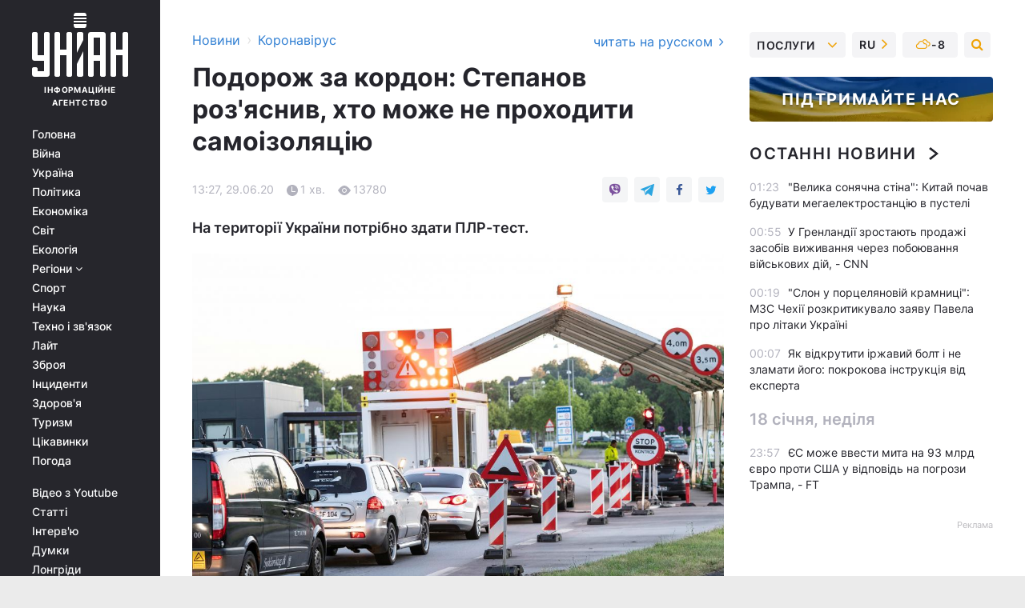

--- FILE ---
content_type: text/html; charset=UTF-8
request_url: https://covid.unian.ua/podorozh-za-kordon-hto-mozhe-ne-prohoditi-samoizolyaciyu-pislya-povernennya-v-ukrajinu-11054678.html
body_size: 29099
content:
    <!doctype html><html lang="uk"><head><meta charset="utf-8"><meta name="viewport" content="width=device-width, initial-scale=1.0, maximum-scale=2"><title>Подорож за кордон - хто може не проходити самоізоляцію після повернення в Україну</title><meta name="description" content="Особи, які після перетину кордону або пунктів пропуску на тимчасово окуповані території, повинні проходити самоізоляцію, можуть цього не робити за однієї умови. Двотижневого сидіння вдома можна уникнути, якщо людина має результати ПЛР-тесту, що підтверджують відсутність коронавірусної інфекції. На території України потрібно здати ПЛР-тест."/><meta name="keywords" content=""/><meta name="theme-color" content="#28282d"><link rel="manifest" href="https://covid.unian.ua/manifest.json"><link rel="shortcut icon" href="https://covid.unian.ua/favicon.ico"/><meta property="fb:page_id" content="112821225446278"/><meta property="fb:app_id" content="1728296543975266"/><meta name="application-name" content="УНІАН"><meta name="apple-mobile-web-app-title" content="УНІАН"><meta name="apple-itunes-app" content="app-id=840099366, affiliate-data=ct=smartbannerunian"><link rel="mask-icon" href="https://covid.unian.ua/images/safari-pinned-tab.svg" color="#28282d"><link rel="apple-touch-icon" href="https://covid.unian.ua/images/apple-touch-icon.png"><link rel="apple-touch-icon" sizes="76x76" href="https://covid.unian.ua/images/apple-touch-icon-76x76.png"><link rel="apple-touch-icon" sizes="120x120" href="https://covid.unian.ua/images/apple-touch-icon-120x120.png"><link rel="apple-touch-icon" sizes="152x152" href="https://covid.unian.ua/images/apple-touch-icon-152x152.png"><link rel="apple-touch-icon" sizes="180x180" href="https://covid.unian.ua/images/apple-touch-icon-180x180.png"><link rel="preconnect" href="https://get.optad360.io/" crossorigin><link rel="preconnect" href="https://images.unian.net/" crossorigin><link rel="preconnect" href="https://membrana-cdn.media/" crossorigin><link rel="preconnect" href="https://www.googletagmanager.com/" crossorigin><link rel="preconnect" href="https://static.cloudflareinsights.com" crossorigin><link rel="preconnect" href="https://securepubads.g.doubleclick.net" crossorigin><link rel="preconnect" href="https://pagead2.googlesyndication.com/" crossorigin><link rel="dns-prefetch" href="https://i.ytimg.com/"><link rel="dns-prefetch" href="https://1plus1.video/"><link rel="dns-prefetch" href="https://ls.hit.gemius.pl"><link rel="dns-prefetch" href="https://jsc.idealmedia.io/"><link rel="dns-prefetch" href="https://gaua.hit.gemius.pl/"><link rel="dns-prefetch" href="https://cm.g.doubleclick.net/"><link rel="dns-prefetch" href="https://fonts.googleapis.com/"><link rel="dns-prefetch" href="https://ep2.adtrafficquality.google/"><link rel="dns-prefetch" href="https://ep1.adtrafficquality.google/"><meta property="og:image:width" content="620"><meta property="og:image:height" content="324"><meta property="og:image:type" content="image/jpeg"><meta property="og:url" content="https://covid.unian.ua/podorozh-za-kordon-hto-mozhe-ne-prohoditi-samoizolyaciyu-pislya-povernennya-v-ukrajinu-11054678.html"/><meta property="og:title" content="Подорож за кордон: Степанов роз&#039;яснив, хто може не проходити самоізоляцію"/><meta property="og:description" content="На території України потрібно здати ПЛР-тест."/><meta property="og:type" content="article"/><meta property="og:image" content="https://images.unian.net/photos/2020_06/thumb_files/620_324_1592215670-9145.jpg?1"/><meta property="og:published_time" content="2020-06-29T13:27:00+03:00"><meta property="og:modified_time" content="2020-06-29T15:37:09+03:00"><meta property="og:tag" content="коронавірус"><meta property="og:section" content="Коронавірус"><meta name="twitter:card" content="summary_large_image"/><meta name="twitter:site" content="@unian"/><meta name="twitter:title" content="Подорож за кордон: Степанов роз&#039;яснив, хто може не проходити самоізоляцію"/><meta name="twitter:description" content="На території України потрібно здати ПЛР-тест."><meta name="twitter:creator" content="@unian"/><meta name="twitter:image" content="https://images.unian.net/photos/2020_06/thumb_files/1000_545_1592215670-9145.jpg?1"/><meta name="twitter:image:src" content="https://images.unian.net/photos/2020_06/thumb_files/1000_545_1592215670-9145.jpg?1"/><meta name="twitter:domain" content="www.unian.net"/><meta name="robots" content="index, follow, max-image-preview:large"><meta name="telegram:channel" content="@uniannet"><link rel="alternate" href="https://covid.unian.net/puteshestvie-za-granicu-kto-mozhet-ne-prohodit-samoizolyaciyu-posle-vozvrashcheniya-v-ukrainu-11054675.html"
                  hreflang="ru"><link rel="alternate" href="https://covid.unian.ua/podorozh-za-kordon-hto-mozhe-ne-prohoditi-samoizolyaciyu-pislya-povernennya-v-ukrajinu-11054678.html"
                  hreflang="uk"><script>
        function loadVideoNts(url) {
            var script = document.createElement('script');
            script.async = true;
            script.src = url;
            document.head.appendChild(script);
        }
        function handleIntersection(entries, observer) {
            entries.forEach(function (entry) {
                if (entry.isIntersecting) {
                    var videoWrapper = entry.target;
                    observer.unobserve(videoWrapper);

                    window.notsyCmd = window.notsyCmd || [];
                    window.notsyCmd.push(function () {
                        window.notsyInit({
                            pageVersionAutodetect: true,
                            targeting: [['site_section', 'covid']]
                        });
                    });

                    videoWrapper.setAttribute('data-loaded', 'true');
                    observer.disconnect(); // Припиняємо спостереження, коли блок був досягнутий

                    // Завантажуємо скрипт після досягнення блока
                    loadVideoNts('https://cdn.membrana.media/uni/ym.js');
                }
            });
        }

        var options = {
            root: null,
            rootMargin: '0px',
            threshold: 0.1
        };

        var observerMembr = new IntersectionObserver(handleIntersection, options);

        document.addEventListener('DOMContentLoaded', function () {
            var videoWrapper = document.querySelector('.nts-video-wrapper:not([data-loaded])');
            if (videoWrapper) {
                observerMembr.observe(videoWrapper);
            }
        });

    </script><link rel="alternate" href="https://covid.unian.ua/podorozh-za-kordon-hto-mozhe-ne-prohoditi-samoizolyaciyu-pislya-povernennya-v-ukrajinu-11054678.html" hreflang="x-default"/><link href="https://covid.unian.ua/podorozh-za-kordon-hto-mozhe-ne-prohoditi-samoizolyaciyu-pislya-povernennya-v-ukrajinu-amp-11054678.html" rel="amphtml"><link rel="canonical" href="https://covid.unian.ua/podorozh-za-kordon-hto-mozhe-ne-prohoditi-samoizolyaciyu-pislya-povernennya-v-ukrajinu-11054678.html"><link rel="preload" as="font" type="font/woff" crossorigin="anonymous" href="https://covid.unian.ua/build/assets/fonts/Inter/Inter-Bold.woff"><link rel="preload" as="font" type="font/woff" crossorigin="anonymous" href="https://covid.unian.ua/build/assets/fonts/Inter/Inter-Medium.woff"><link rel="preload" as="font" type="font/woff" crossorigin="anonymous" href="https://covid.unian.ua/build/assets/fonts/Inter/Inter-Regular.woff"><link rel="preload" as="font" type="font/woff" crossorigin="anonymous" href="https://covid.unian.ua/build/assets/fonts/Inter/Inter-SemiBold.woff"><style id="top"> *{margin:0;padding:0}body{font-size:14px;line-height:1.5}html{font-family:sans-serif;-ms-text-size-adjust:100%;-webkit-text-size-adjust:100%;-webkit-tap-highlight-color:rgba(0,0,0,0)}[class*=" icon-"],[class^=icon-],html{-webkit-font-smoothing:antialiased}a,img{border:none;outline:none}*{box-sizing:border-box;-webkit-box-sizing:border-box;-moz-box-sizing:border-box}@media (max-width:1184px){.nano-mob>.nano-content-mob{position:absolute;overflow:scroll;overflow-x:hidden;right:0;bottom:0}.nano-mob>.nano-content-mob::-webkit-scrollbar{display:none}.has-scrollbar>.nano-content-mob::-webkit-scrollbar{display:block}.nano-mob>.nano-pane{display:none!important;background:rgba(0,0,0,.25);position:absolute;width:10px;right:0;top:0;bottom:0;visibility:hidden;opacity:.01;-webkit-transition:.2s;-moz-transition:.2s;-o-transition:.2s;transition:.2s;border-radius:5px}.nano-mob>.nano-pane>.nano-slider{display:none;background:#444;position:relative;margin:0 1px;border-radius:3px}}@media (min-width:1185px){.nano-mob>.nano-content{-moz-appearance:none}.hidden-lg{display:none!important}.nano:not(.nano-mob)>.nano-content{position:absolute;overflow:auto;overflow-x:hidden;top:0;right:-12px!important;bottom:0;left:0}}.app-banner{padding:12px 26px 12px 16px;max-width:240px;height:320px;position:relative;margin:0 auto}.app-banner__title{font-weight:700;font-size:24px;line-height:28px;color:#efa205;margin-bottom:8px}.app-banner__text{font-weight:500;font-size:16px;line-height:20px;color:#fff}.app-banner__bottom{position:absolute;bottom:0;display:flex;justify-content:space-between;width:100%;left:0;padding:12px 16px}.app-banner__btn{height:36px;width:calc(50% - 4px);border:2px solid #efa205;border-radius:8px;text-align:center;line-height:30px}</style><link rel="stylesheet" href="https://covid.unian.ua/build/post.25f14eadfe90cdfe026eadb8063872ef.css"><style>
        .nts-video {width: 100%; height: calc(100vw / 16 * 9); max-height: 270px; margin: 10px auto; }
        .nts-video-wrapper {max-width: 670px;background: #383842;padding: 8px 16px 16px;border-radius: 4px;margin : 16px 0;overflow: hidden}
        .nts-video-label svg{margin-right: 8px;}
        .nts-video-label {font-weight: 600;font-size: 16px;line-height: 24px;align-self: start;letter-spacing: 0.08em;text-transform: uppercase;color: #B2B2BD;flex-start;align-items: center;
            display: flex;}

        @media (min-width: 1024px) {
            .nts-video {height: 360px; max-height: 360px;    margin-bottom: unset;}
        }
        @media (max-width: 1200px) {


        }

    </style><script type="application/ld+json">{"@context":"https:\/\/schema.org","@type":"NewsArticle","headline":"Подорож за кордон: Степанов роз'яснив, хто може не проходити самоізоляцію","description":"На території України потрібно здати ПЛР-тест.","articleSection":"Коронавірус","inLanguage":"uk","isAccessibleForFree":true,"datePublished":"2020-06-29T13:27:00+03:00","dateModified":"2020-06-29T15:37:09+03:00","mainEntityOfPage":{"@type":"WebPage","@id":"https:\/\/covid.unian.ua\/podorozh-za-kordon-hto-mozhe-ne-prohoditi-samoizolyaciyu-pislya-povernennya-v-ukrajinu-11054678.html"},"image":{"@type":"ImageObject","url":"https:\/\/images.unian.net\/photos\/2020_06\/thumb_files\/1200_0_1592215670-9145.jpg"},"publisher":{"@type":"Organization","name":"УНІАН","legalName":"Українське незалежне інформаційне агентство УНІАН","url":"https:\/\/www.unian.ua\/","sameAs":["https:\/\/www.facebook.com\/uniannet\/","https:\/\/www.facebook.com\/UNIAN.ua","https:\/\/www.facebook.com\/unian.ukraine","https:\/\/www.facebook.com\/pogoda.unian\/","https:\/\/www.facebook.com\/devichnikunian\/","https:\/\/www.facebook.com\/starsunian\/","https:\/\/x.com\/unian","https:\/\/t.me\/uniannet","https:\/\/invite.viber.com\/?g2=AQA%2Fnf2OzxyI50pG6plG5XH2%2FokWAnOf0dNcAMevia2uE9z%2FYouMau7DjYf%2B06f1&lang=ru","https:\/\/www.youtube.com\/@unian","https:\/\/www.youtube.com\/@unian_tv","https:\/\/uk.wikipedia.org\/wiki\/%D0%A3%D0%9D%D0%86%D0%90%D0%9D","https:\/\/ru.wikipedia.org\/wiki\/%D0%A3%D0%9D%D0%98%D0%90%D0%9D","https:\/\/www.linkedin.com\/company\/96838031\/"],"foundingDate":1993,"logo":{"@type":"ImageObject","url":"https:\/\/covid.unian.ua\/images\/unian_schema.png","width":95,"height":60},"address":{"@type":"PostalAddress","streetAddress":"вул. Кирилівська 23","addressLocality":"Київ","postalCode":"01001","addressCountry":"UA"},"contactPoint":{"@type":"ContactPoint","email":"unian.headquoters@unian.net","telephone":"+38-044-498-07-60","contactType":"headquoters","areaServed":"UA","availableLanguage":["uk-UA","ru-UA","en-UA"]}},"name":"УНІАН редакція","author":{"@type":"Person","0":"УНІАН редакція"},"articleBody":"Ілюстрація \/ REUTERS\r\n\r\n\r\nОсоби, які після перетину кордону або пунктів пропуску на тимчасово окуповані території, повинні проходити самоізоляцію, можуть цього не робити за однієї умови. Двотижневого сидіння вдома можна уникнути, якщо людина має результати ПЛР-тесту, що підтверджують відсутність коронавірусної інфекції.\r\n\r\nПро це під час брифінгу заявив міністр охорони здоров&rsquo;я Максим Степанов.\r\n\r\n&quot;Наразі самоізоляцію або обсервацію не повинні проходити виключно діти, які приїжджають з тимчасово окупованих територій здавати ЗНО або вступати до українських вузів&quot;, - &nbsp;розповів Степанов.\r\n\r\nУсім іншим, хто приїжджає з тимчасово окупованих територій, або з країн так званої&nbsp;&quot;червоної&quot; зони, потрібно проходити самоізоляцію,&nbsp;встановивши застосунок&nbsp;&quot;Дій вдома&quot;.\r\n\r\n&quot;Утім, якщо на території України вони здадуть ПЛР-тест, який виявиться негативним, самоізоляцію проходити не потрібно&quot;, - пояснив міністр.\r\n\r\nНагадаємо, раніше Максим Степанов розповів, що в&nbsp;Україні спостерігається суттєве зростання кількості випадків захворювання на пневмонію. Зокрема, і через ускладнення COVID-19."}</script><script type="application/ld+json">{"@context":"https:\/\/schema.org","@type":"BreadcrumbList","itemListElement":[{"@type":"ListItem","position":1,"item":{"@id":"https:\/\/www.unian.ua\/","name":"Новини"}},{"@type":"ListItem","position":2,"item":{"@id":"https:\/\/covid.unian.ua\/","name":"Коронавірус"}},{"@type":"ListItem","position":3,"item":{"@id":"https:\/\/covid.unian.ua\/podorozh-za-kordon-hto-mozhe-ne-prohoditi-samoizolyaciyu-pislya-povernennya-v-ukrajinu-11054678.html","name":"Подорож за кордон: Степанов роз'яснив, хто може не проходити самоізоляцію"}}]}</script><link rel="alternate" type="application/rss+xml" href="https://rss.unian.ua/site/gplay_302_ukr.rss"/><script type="application/ld+json">{"@context":"https:\/\/schema.org","@type":"SoftwareApplication","name":"УНІАН","operatingSystem":"iOS 13.0 or later","applicationCategory":"BusinessApplication","offers":{"@type":"Offer","price":"0","priceCurrency":"USD"}}</script><script type="application/ld+json">{"@context":"https:\/\/schema.org","@type":"SoftwareApplication","name":"УНІАН","operatingSystem":"ANDROID","applicationCategory":"BusinessApplication","offers":{"@type":"Offer","price":"0","priceCurrency":"USD"}}</script><script type="application/ld+json">{"@context":"https:\/\/schema.org","@type":"Organization","name":"УНІАН","legalName":"Українське незалежне інформаційне агентство УНІАН","url":"https:\/\/www.unian.ua\/","sameAs":["https:\/\/www.facebook.com\/uniannet\/","https:\/\/www.facebook.com\/UNIAN.ua","https:\/\/www.facebook.com\/unian.ukraine","https:\/\/www.facebook.com\/pogoda.unian\/","https:\/\/www.facebook.com\/devichnikunian\/","https:\/\/www.facebook.com\/starsunian\/","https:\/\/x.com\/unian","https:\/\/t.me\/uniannet","https:\/\/invite.viber.com\/?g2=AQA%2Fnf2OzxyI50pG6plG5XH2%2FokWAnOf0dNcAMevia2uE9z%2FYouMau7DjYf%2B06f1&lang=ru","https:\/\/www.youtube.com\/@unian","https:\/\/www.youtube.com\/@unian_tv","https:\/\/uk.wikipedia.org\/wiki\/%D0%A3%D0%9D%D0%86%D0%90%D0%9D","https:\/\/ru.wikipedia.org\/wiki\/%D0%A3%D0%9D%D0%98%D0%90%D0%9D","https:\/\/www.linkedin.com\/company\/96838031\/"],"foundingDate":1993,"logo":{"@type":"ImageObject","url":"https:\/\/covid.unian.ua\/images\/unian_schema.png","width":95,"height":60},"address":{"@type":"PostalAddress","streetAddress":"вул. Кирилівська 23","addressLocality":"Київ","postalCode":"01001","addressCountry":"UA"},"contactPoint":{"@type":"ContactPoint","email":"unian.headquoters@unian.net","telephone":"+38-044-498-07-60","contactType":"headquoters","areaServed":"UA","availableLanguage":["uk-UA","ru-UA","en-UA"]}}</script><script type="application/ld+json">{"@context":"https:\/\/schema.org","@type":"NewsMediaOrganization","name":"УНІАН","legalName":"Українське незалежне інформаційне агентство УНІАН","url":"https:\/\/www.unian.ua\/","sameAs":["https:\/\/www.facebook.com\/uniannet\/","https:\/\/www.facebook.com\/UNIAN.ua","https:\/\/www.facebook.com\/unian.ukraine","https:\/\/www.facebook.com\/pogoda.unian\/","https:\/\/www.facebook.com\/devichnikunian\/","https:\/\/www.facebook.com\/starsunian\/","https:\/\/x.com\/unian","https:\/\/t.me\/uniannet","https:\/\/invite.viber.com\/?g2=AQA%2Fnf2OzxyI50pG6plG5XH2%2FokWAnOf0dNcAMevia2uE9z%2FYouMau7DjYf%2B06f1&lang=ru","https:\/\/www.youtube.com\/@unian","https:\/\/www.youtube.com\/@unian_tv","https:\/\/uk.wikipedia.org\/wiki\/%D0%A3%D0%9D%D0%86%D0%90%D0%9D","https:\/\/ru.wikipedia.org\/wiki\/%D0%A3%D0%9D%D0%98%D0%90%D0%9D","https:\/\/www.linkedin.com\/company\/96838031\/"],"foundingDate":1993,"logo":{"@type":"ImageObject","url":"https:\/\/covid.unian.ua\/images\/unian_schema.png","width":95,"height":60},"address":{"@type":"PostalAddress","streetAddress":"вул. Кирилівська 23","addressLocality":"Київ","postalCode":"01001","addressCountry":"UA"},"contactPoint":{"@type":"ContactPoint","email":"unian.headquoters@unian.net","telephone":"+38-044-498-07-60","contactType":"headquoters","areaServed":"UA","availableLanguage":["uk-UA","ru-UA","en-UA"]}}</script><script type="application/ld+json">{"@context":"https:\/\/schema.org","@type":"WebSite","name":"Українське незалежне інформаційне агентство УНІАН","alternateName":"УНІАН","url":"https:\/\/www.unian.ua\/","potentialAction":{"@type":"SearchAction","target":"https:\/\/www.unian.ua\/search?q={search_term_string}","query-input":"required name=search_term_string"},"author":{"@type":"NewsMediaOrganization","name":"УНІАН","legalName":"Українське незалежне інформаційне агентство УНІАН","url":"https:\/\/www.unian.ua\/","sameAs":["https:\/\/www.facebook.com\/uniannet\/","https:\/\/www.facebook.com\/UNIAN.ua","https:\/\/www.facebook.com\/unian.ukraine","https:\/\/www.facebook.com\/pogoda.unian\/","https:\/\/www.facebook.com\/devichnikunian\/","https:\/\/www.facebook.com\/starsunian\/","https:\/\/x.com\/unian","https:\/\/t.me\/uniannet","https:\/\/invite.viber.com\/?g2=AQA%2Fnf2OzxyI50pG6plG5XH2%2FokWAnOf0dNcAMevia2uE9z%2FYouMau7DjYf%2B06f1&lang=ru","https:\/\/www.youtube.com\/@unian","https:\/\/www.youtube.com\/@unian_tv","https:\/\/uk.wikipedia.org\/wiki\/%D0%A3%D0%9D%D0%86%D0%90%D0%9D","https:\/\/ru.wikipedia.org\/wiki\/%D0%A3%D0%9D%D0%98%D0%90%D0%9D","https:\/\/www.linkedin.com\/company\/96838031\/"],"foundingDate":1993,"logo":{"@type":"ImageObject","url":"https:\/\/covid.unian.ua\/images\/unian_schema.png","width":95,"height":60},"address":{"@type":"PostalAddress","streetAddress":"вул. Кирилівська 23","addressLocality":"Київ","postalCode":"01001","addressCountry":"UA"},"contactPoint":{"@type":"ContactPoint","email":"unian.headquoters@unian.net","telephone":"+38-044-498-07-60","contactType":"headquoters","areaServed":"UA","availableLanguage":["uk-UA","ru-UA","en-UA"]}},"creator":{"@type":"NewsMediaOrganization","name":"УНІАН","legalName":"Українське незалежне інформаційне агентство УНІАН","url":"https:\/\/www.unian.ua\/","sameAs":["https:\/\/www.facebook.com\/uniannet\/","https:\/\/www.facebook.com\/UNIAN.ua","https:\/\/www.facebook.com\/unian.ukraine","https:\/\/www.facebook.com\/pogoda.unian\/","https:\/\/www.facebook.com\/devichnikunian\/","https:\/\/www.facebook.com\/starsunian\/","https:\/\/x.com\/unian","https:\/\/t.me\/uniannet","https:\/\/invite.viber.com\/?g2=AQA%2Fnf2OzxyI50pG6plG5XH2%2FokWAnOf0dNcAMevia2uE9z%2FYouMau7DjYf%2B06f1&lang=ru","https:\/\/www.youtube.com\/@unian","https:\/\/www.youtube.com\/@unian_tv","https:\/\/uk.wikipedia.org\/wiki\/%D0%A3%D0%9D%D0%86%D0%90%D0%9D","https:\/\/ru.wikipedia.org\/wiki\/%D0%A3%D0%9D%D0%98%D0%90%D0%9D","https:\/\/www.linkedin.com\/company\/96838031\/"],"foundingDate":1993,"logo":{"@type":"ImageObject","url":"https:\/\/covid.unian.ua\/images\/unian_schema.png","width":95,"height":60},"address":{"@type":"PostalAddress","streetAddress":"вул. Кирилівська 23","addressLocality":"Київ","postalCode":"01001","addressCountry":"UA"},"contactPoint":{"@type":"ContactPoint","email":"unian.headquoters@unian.net","telephone":"+38-044-498-07-60","contactType":"headquoters","areaServed":"UA","availableLanguage":["uk-UA","ru-UA","en-UA"]}},"publisher":{"@type":"NewsMediaOrganization","name":"УНІАН","legalName":"Українське незалежне інформаційне агентство УНІАН","url":"https:\/\/www.unian.ua\/","sameAs":["https:\/\/www.facebook.com\/uniannet\/","https:\/\/www.facebook.com\/UNIAN.ua","https:\/\/www.facebook.com\/unian.ukraine","https:\/\/www.facebook.com\/pogoda.unian\/","https:\/\/www.facebook.com\/devichnikunian\/","https:\/\/www.facebook.com\/starsunian\/","https:\/\/x.com\/unian","https:\/\/t.me\/uniannet","https:\/\/invite.viber.com\/?g2=AQA%2Fnf2OzxyI50pG6plG5XH2%2FokWAnOf0dNcAMevia2uE9z%2FYouMau7DjYf%2B06f1&lang=ru","https:\/\/www.youtube.com\/@unian","https:\/\/www.youtube.com\/@unian_tv","https:\/\/uk.wikipedia.org\/wiki\/%D0%A3%D0%9D%D0%86%D0%90%D0%9D","https:\/\/ru.wikipedia.org\/wiki\/%D0%A3%D0%9D%D0%98%D0%90%D0%9D","https:\/\/www.linkedin.com\/company\/96838031\/"],"foundingDate":1993,"logo":{"@type":"ImageObject","url":"https:\/\/covid.unian.ua\/images\/unian_schema.png","width":95,"height":60},"address":{"@type":"PostalAddress","streetAddress":"вул. Кирилівська 23","addressLocality":"Київ","postalCode":"01001","addressCountry":"UA"},"contactPoint":{"@type":"ContactPoint","email":"unian.headquoters@unian.net","telephone":"+38-044-498-07-60","contactType":"headquoters","areaServed":"UA","availableLanguage":["uk-UA","ru-UA","en-UA"]}},"datePublished":"2026-01-19T01:34:44+02:00","dateModified":"2026-01-19T01:34:44+02:00","inLanguage":"uk"}</script><link href="https://www.googletagmanager.com/gtag/js?id=G-238PLP1PQZ" rel="preload" as="script"><script async src="https://www.googletagmanager.com/gtag/js?id=G-238PLP1PQZ"></script><script>window.dataLayer = window.dataLayer || [];function gtag(){dataLayer.push(arguments);}gtag('js', new Date());gtag('config', 'G-238PLP1PQZ');</script><script>(function(w,d,s,l,i){w[l]=w[l]||[];w[l].push({'gtm.start':new Date().getTime(),event:'gtm.js'});var f=d.getElementsByTagName(s)[0],j=d.createElement(s),dl=l!='dataLayer'?'&l='+l:'';j.async=true;j.src='https://www.googletagmanager.com/gtm.js?id='+i+dl;f.parentNode.insertBefore(j,f);})(window,document,'script','dataLayer','GTM-P2WFHTD');</script></head><body class="home" data-infinite-scroll=""><div id="page_content" class="container main-wrap" data-page="1" data-page-max="50"><div class="main-column row m-0"><div class="col-lg-2 col-sm-12 prl0"><div class="main-menu"><div class="main-menu__content nano"><div class="nano-content"><div class="inside-nano-content"><a href="javascript:void(0);" id="trigger" class="menu-trigger hidden-lg" aria-label="menu"></a><div class="main-menu__logo"><a href="https://www.unian.ua/"><img src="https://covid.unian.ua/images/unian-logo.svg" alt="Інформаційне агентство" width="120" height="80"/><div class="main-menu__logo-text">Інформаційне агентство</div></a></div><div class="hidden-lg main-menu__search"><div class="header-search__toggle hidden-lg" style="width: 15px; height: 19px"><i class="fa fa-search"></i></div><form method="GET" action="https://www.unian.ua/search" class="header-search__form disactive"><div class="header-search__close hidden-lg">+</div><input type="text" name="q" aria-label="search" class="header-search__input" placeholder=" "/><input type="hidden" name="token" value="1124332194"/><button type="submit" class="header-search__button" aria-label="search"><i class="fa fa-search"></i></button></form></div><nav class="main-menu__nav mp-menu nano nano-mob" id="mp-menu"><div class="main-menu__close hidden-lg">+</div><div class="nano-content nano-content-mob"><div class="mp-level main-menu__list"><ul><li class="main-menu__item"><a href="https://www.unian.ua/">Головна</a></li><li class="main-menu__item"><a href="https://www.unian.ua/war">Війна</a></li><li class="main-menu__item"><a href="https://www.unian.ua/society">Україна</a></li><li class="main-menu__item"><a href="https://www.unian.ua/politics">Політика</a></li><li class="main-menu__item"><a href="https://www.unian.ua/economics">Економіка</a></li><li class="main-menu__item"><a href="https://www.unian.ua/world">Світ</a></li><li class="main-menu__item"><a href="https://www.unian.ua/ecology">Екологія</a></li><li class="main-menu__item has-submenu"><a href="javascript:void(0);">Регіони <i class="fa fa-angle-down"></i></a><div class="sub-level main-menu__sub-list"><ul><li><a href="https://www.unian.ua/kyiv">Київ</a></li><li><a href="https://www.unian.ua/lvov">Львів</a></li><li><a href="https://www.unian.ua/dnepropetrovsk">Дніпро</a></li><li><a href="https://www.unian.ua/kharkiv">Харків</a></li><li><a href="https://www.unian.ua/odessa">Одеса</a></li></ul></div></li><li class="main-menu__item"><a href="https://sport.unian.ua/">Спорт</a></li><li class="main-menu__item"><a href="https://www.unian.ua/science">Наука</a></li><li class="main-menu__item"><a href="https://www.unian.ua/techno">Техно і зв&#039;язок</a></li><li class="main-menu__item"><a href="https://www.unian.ua/lite">Лайт</a></li><li class="main-menu__item"><a href="https://www.unian.ua/weapons">Зброя</a></li><li class="main-menu__item"><a href="https://www.unian.ua/incidents">Інциденти</a></li><li class="main-menu__item"><a href="https://www.unian.ua/health">Здоров&#039;я</a></li><li class="main-menu__item"><a href="https://www.unian.ua/tourism">Туризм</a></li><li class="main-menu__item"><a href="https://www.unian.ua/curiosities">Цікавинки</a></li><li class="main-menu__item"><a href="https://pogoda.unian.ua">Погода</a></li></ul></div><div class="main-menu__services main-menu__list"><ul><li class="main-menu__item"><a href="https://covid.unian.ua/video-youtube">Відео з Youtube</a></li><li class="main-menu__item"><a href="https://www.unian.ua/detail/publications">Статті</a></li><li class="main-menu__item"><a href="https://www.unian.ua/detail/interviews">Інтерв&#039;ю</a></li><li class="main-menu__item"><a href="https://www.unian.ua/detail/opinions">Думки</a></li><li class="main-menu__item"><a href="https://www.unian.ua/longrids">Лонгріди</a></li><li class="main-menu__item hidden-lg"><a href="https://www.unian.ua/static/press/live">Пресцентр</a></li><li class="main-menu__item has-submenu hidden-lg"><a href="javascript:void(0);">Послуги<i class="fa fa-angle-down"></i></a><div class="sub-level main-menu__sub-list"><ul><li><a href="https://www.unian.ua/static/advertising/advert">Реклама на сайті</a></li><li><a href="https://www.unian.ua/static/press/about">Пресцентр</a></li><li><a href="https://photo.unian.ua/">Фотобанк</a></li><li><a href="https://www.unian.ua/static/monitoring/about">Моніторинг</a></li><li><a href="https://www.unian.ua/static/subscription/products">Передплата новин</a></li></ul></div></li></ul></div><div class="main-menu__services main-menu__list"><ul><li class="main-menu__item"><a href="https://www.unian.ua/news/archive">Архів</a></li><li class="main-menu__item "><a href="https://www.unian.ua/vacancy">Вакансії</a></li><li class="main-menu__item"><a href="https://www.unian.ua/static/contacts">Контакти</a></li></ul></div></div></nav></div></div></div><div id="M473096ScriptRootC1436947" class="ideal-story" data-attribute="https://jsc.idealmedia.io/u/n/unian.net.1436947.js"></div></div></div><div class="col-lg-10 col-sm-12"><div class=" hot-news--negative"  ></div><div  class="running-line--negative"></div><div class="content-column"
											><div id="block_left_column_content" class="left-column sm-w-100"
																					 data-ajax-url="https://covid.unian.ua/podorozh-za-kordon-hto-mozhe-ne-prohoditi-samoizolyaciyu-pislya-povernennya-v-ukrajinu-11054678.html"
																	><div class=" infinity-item"
         data-url="https://covid.unian.ua/podorozh-za-kordon-hto-mozhe-ne-prohoditi-samoizolyaciyu-pislya-povernennya-v-ukrajinu-11054678.html"
         data-title="Подорож за кордон - хто може не проходити самоізоляцію після повернення в Україну"
         data-io-article-url="https://covid.unian.ua/podorozh-za-kordon-hto-mozhe-ne-prohoditi-samoizolyaciyu-pislya-povernennya-v-ukrajinu-11054678.html"
         data-prev-url="https://covid.unian.ua/"
    ><div class="article "><div class="top-bredcr "><div class="breadcrumbs"><ol vocab="https://schema.org/" typeof="BreadcrumbList"><li property="itemListElement" typeof="ListItem"><a property="item" typeof="WebPage"
               href="//www.unian.ua/detail/all_news"><span
                        property="name">  Новини</span></a><meta property="position" content="1"></li><li><span>›</span></li><li property="itemListElement" typeof="ListItem"><a property="item" typeof="WebPage"
                   href="https://covid.unian.ua/"><span
                            property="name">  Коронавірус</span></a><meta property="position" content="2"></li></ol></div><a href="https://covid.unian.net/puteshestvie-za-granicu-kto-mozhet-ne-prohodit-samoizolyaciyu-posle-vozvrashcheniya-v-ukrainu-11054675.html" rel="alternate" hreflang="ru" class="other-lang ">
                                   читать на русском
                                                                <i class="fa fa-angle-right"></i></a></div><h1>Подорож за кордон: Степанов роз&#039;яснив, хто може не проходити самоізоляцію</h1><div class="article__info    "><div><div class="article__info-item time ">13:27, 29.06.20</div><span class="article__info-item comments"><i class="unian-read"></i>
                                1 хв.
                            </span><span class="article__info-item views"><i class="unian-eye"></i><span id="js-views-11054678"></span><script>
    function CreateRequest() {
        var Request = false;

        if (window.XMLHttpRequest) {
            //Gecko-совместимые браузеры, Safari, Konqueror
            Request = new XMLHttpRequest();
        } else if (window.ActiveXObject) {
            //Internet explorer
            try {
                Request = new ActiveXObject("Microsoft.XMLHTTP");
            } catch (CatchException) {
                Request = new ActiveXObject("Msxml2.XMLHTTP");
            }
        }

        if (!Request) {
            return null;
        }

        return Request;
    }

    /*
        Функция посылки запроса к файлу на сервере
        r_method  - тип запроса: GET или POST
        r_path    - путь к файлу
        r_args    - аргументы вида a=1&b=2&c=3...
        r_handler - функция-обработчик ответа от сервера
    */
    function SendRequest(r_method, r_path, r_args, r_handler) {
        //Создаём запрос
        var Request = CreateRequest();

        //Проверяем существование запроса еще раз
        if (!Request) {
            return;
        }

        //Назначаем пользовательский обработчик
        Request.onreadystatechange = function() {
            //Если обмен данными завершен
            if (Request.readyState == 4) {
                if (Request.status == 200) {
                    //Передаем управление обработчику пользователя
                    r_handler(Request);
                }
            }
        }

        //Проверяем, если требуется сделать GET-запрос
        if (r_method.toLowerCase() == "get" && r_args.length > 0)
            r_path += "?" + r_args;

        //Инициализируем соединение
        Request.open(r_method, r_path, true);

        if (r_method.toLowerCase() == "post") {
            //Если это POST-запрос

            //Устанавливаем заголовок
            Request.setRequestHeader("Content-Type","application/x-www-form-urlencoded; charset=utf-8");
            //Посылаем запрос
            Request.send(r_args);
        } else {
            //Если это GET-запрос
            Request.responseType = 'json';
            //Посылаем нуль-запрос
            Request.send(null);
        }
    }

    //Создаем функцию обработчик
    var Handler = function(Request) {
        document.getElementById("js-views-11054678").innerHTML = ' ' + Request.response.views;
    }

    //Отправляем запрос
    SendRequest("GET", '/ajax/views/11054678', "", Handler);
</script></span></div><div class="article-shares " data-url="https://covid.unian.ua/podorozh-za-kordon-hto-mozhe-ne-prohoditi-samoizolyaciyu-pislya-povernennya-v-ukrajinu-11054678.html"><div class="social-likes"><a href="viber://forward?text=https://covid.unian.ua/podorozh-za-kordon-hto-mozhe-ne-prohoditi-samoizolyaciyu-pislya-povernennya-v-ukrajinu-11054678.html" class="vb" rel="nofollow noopener"><i class="unian-viber"></i></a><a href="https://telegram.me/share/url?url=https://covid.unian.ua/podorozh-za-kordon-hto-mozhe-ne-prohoditi-samoizolyaciyu-pislya-povernennya-v-ukrajinu-11054678.html" class="tg" rel="nofollow noopener"><i class="unian-telegramm"></i></a><a href="https://www.facebook.com/sharer.php?u=https://covid.unian.ua/podorozh-za-kordon-hto-mozhe-ne-prohoditi-samoizolyaciyu-pislya-povernennya-v-ukrajinu-11054678.html" class="fb" rel="nofollow noopener"><i class="fa fa-facebook"></i></a><a href="https://twitter.com/share?&url=https://covid.unian.ua/podorozh-za-kordon-hto-mozhe-ne-prohoditi-samoizolyaciyu-pislya-povernennya-v-ukrajinu-11054678.html&text=Подорож за кордон: Степанов роз&#039;яснив, хто може не проходити самоізоляцію" class="tw" rel="nofollow noopener"><i class="fa fa-twitter"></i></a></div></div></div><p class="article__like-h2">На території України потрібно здати ПЛР-тест.</p><div class="article-text  "><div class="photo_block"><img alt="Ілюстрація / REUTERS" data-height="755" data-width="1200" src="[data-uri]" title="Ілюстрація / REUTERS" width="774" height="487" data-src="https://images.unian.net/photos/2020_06/1592215670-9145.jpg?0.6309707981099166" class="lazy"><div class="subscribe_photo_text">Ілюстрація / REUTERS</div></div><p>Особи, які після перетину кордону або пунктів пропуску на тимчасово окуповані території, повинні проходити самоізоляцію, можуть цього не робити за однієї умови. Двотижневого сидіння вдома можна уникнути, якщо людина має результати ПЛР-тесту, що підтверджують відсутність коронавірусної інфекції.</p><p>Про це під час брифінгу заявив міністр охорони здоров’я Максим Степанов.</p><p>"Наразі самоізоляцію або обсервацію не повинні проходити виключно діти, які приїжджають з тимчасово окупованих територій <a data-src="https://images.unian.net/photos/2020_06/thumb_files/205_205_1593097751-3186.jpg" href="https://www.unian.ua/society/zno-2020-diti-z-timchasovo-okupovanih-teritoriy-yaki-prijizhdzhayut-zdavati-zno-ne-povinni-prohoditi-observaciyu-zaznachili-v-moz-novini-ukrajini-11054597.html" target="_blank">здавати ЗНО або вступати до українських вузів</a>", -  розповів Степанов.</p><div><div class="nts-video-wrapper"><div class="nts-video-label"><svg xmlns="http://www.w3.org/2000/svg" width="24" height="24" viewbox="0 0 24 24" fill="none"><path d="M17 12L9 16L9 8L17 12Z" fill="#B2B2BD"></path><rect x="0.5" y="0.5" width="23" height="23" rx="11.5" stroke="#B2B2BD"></rect></svg>Відео дня</div><div class="opt-video" id=""></div></div></div><p>Усім іншим, хто приїжджає з тимчасово окупованих територій, або з країн так званої "червоної" зони, потрібно проходити самоізоляцію, встановивши застосунок "Дій вдома".</p><p>"Утім, якщо на території України вони здадуть ПЛР-тест, який виявиться негативним, самоізоляцію проходити не потрібно", - пояснив міністр.</p><p>Нагадаємо, раніше Максим Степанов розповів, що в Україні спостерігається суттєве зростання кількості випадків <a data-src="https://images.unian.net/photos/2018_01/thumb_files/205_205_1516110283-9767.jpg" href="https://www.unian.ua/health/country/pnevmoniya-u-moz-rozpovili-pro-statistiku-zahvoryuvan-na-pnevmoniyu-v-ukrajini-novini-ukrajini-11054585.html" target="_blank">захворювання на пневмонію</a>. Зокрема, і через ускладнення COVID-19.</p></div><div class="article__tags "><a href="https://www.unian.ua/tag/kordon" data-gtm-click data-gtm-action="Click"
                                       data-gtm-type="Tags" data-gtm-text="кордон"
                                       class="article__tag  ">кордон</a><a href="https://www.unian.ua/tag/koronavirus" data-gtm-click data-gtm-action="Click"
                                       data-gtm-type="Tags" data-gtm-text="коронавірус"
                                       class="article__tag  ">коронавірус</a></div><a href="https://donate.unian.ua" class="support-post"><span class="support-post__text">Допоможіть проєкту</span><span class="support-post__btn">Підтримайте нас</span></a><div class="article-bottom  "><div class="social-btn-bottom"><a href="https://t.me/uniannet" class="social-btn-bottom__item tg"
       target="_blank" rel="nofollow noopener"><i class="unian-telegramm"></i><span>Читати УНІАН в Telegram</span></a><a href="https://www.facebook.com/UNIAN.ua" class="social-btn-bottom__item fb"
       target="_blank" rel="nofollow noopener"><i class="unian-fb"></i><span>Читати УНІАН в Facebook</span></a></div></div><div class="partner-news margin-top-20"     style="height: 520px"  ><div class="title-without-border black">
    Новини партнерів
</div><div class="  article-bottom-gallery-slider"><iframe data-src="/content/li-987-ukr.html" style="width:100%" loading="lazy" class="partners-iframe"
                height="470" frameborder="0" scrolling="no" title="partners news"></iframe></div></div></div></div></div><div id="block_right_column_content" class="right-column newsfeed  d-none d-md-block"

																							><div class="tools"><div class="dropdown tools__dropdown tools__item"><a href="javascript:void(0);" class="dropdown-toggle">
            Послуги
            <i class="fa fa-angle-down"></i></a><div class="dropdown-menu"><a class="dropdown__item" href="https://www.unian.ua/static/advertising/advert">Реклама</a><a class="dropdown__item" href="https://www.unian.ua/static/press/about">Пресцентр</a><a class="dropdown__item" href="https://photo.unian.ua/">Фотобанк</a><a class="dropdown__item" href="https://www.unian.ua/static/monitoring/about">Моніторинг</a></div></div><div class="tools__item"><a href="https://covid.unian.net/puteshestvie-za-granicu-kto-mozhet-ne-prohodit-samoizolyaciyu-posle-vozvrashcheniya-v-ukrainu-11054675.html" class="tools__link"><span>
                                     RU
                             </span><i class="fa fa-angle-right"></i></a></div><div class="tools__item" style="width: 69px; justify-content: center"><a               href="https://pogoda.unian.ua"
              class="tools__link" id="unian_weather_widget"><i class="fa fa-sun-o mr-1"></i><div></div></a></div><div class="tools__item tools-search"><div class="tools-search__toggle"><i class="fa fa-search"></i></div><form method="GET" action="https://www.unian.ua/search" class="tools-search__form"><input type="text" name="q" aria-label="search" class="tools-search__input" placeholder=" " maxlength="20"/><input type="hidden" name="token" value="96982944"/><button type="submit" class="tools-search__button" aria-label="search"><i class="fa fa-search"></i></button></form></div></div><a href="https://donate.unian.ua  " class="support-unian">
            Підтримайте нас
        </a><!-- Block all_news start --><div  data-vr-zone="all_right_news" class="block-base ajax-block-container"><section class="newsfeed-column"><a href="https://www.unian.ua/detail/all_news" class="title-bordered">
        

                                                                                Останні новини
                                                            <i class="unian-arrow-more"></i></a><div
                                             data-block-ajax-url="https://www.unian.ua/ajax/all_news?page_route=news_rubric_third_level"
                data-ajax-page="1"
                data-ajax-limit="75"
                data-counter=""
                    ><ul class="newsfeed__list "><li class="newsfeed__item"><span class="newsfeed__time">01:23</span><h3 class="newsfeed__link"><a href="https://www.unian.ua/curiosities/sonyachni-paneli-na-vsyu-pustelyu-kitay-buduye-megaelektrostanciyu-13259175.html"  data-vr-contentbox="news_0">"Велика сонячна стіна": Китай почав будувати мегаелектростанцію в пустелі</a></h3></li><li class="newsfeed__item"><span class="newsfeed__time">00:55</span><h3 class="newsfeed__link"><a href="https://www.unian.ua/world/grenlandiya-zhiteli-gotuyutsya-do-mozhlivih-viyskovih-diy-13259235.html"  data-vr-contentbox="news_1">У Гренландії зростають продажі засобів виживання через побоювання військових дій, - CNN</a></h3></li><li class="newsfeed__item"><span class="newsfeed__time">00:19</span><h3 class="newsfeed__link"><a href="https://www.unian.ua/world/viyna-v-ukrajini-v-mzs-chehiji-rozkritikuvali-zayavu-pavela-pro-peredachu-litakiv-13259229.html"  data-vr-contentbox="news_2">"Слон у порцеляновій крамниці": МЗС Чехії розкритикувало заяву Павела про літаки Україні</a></h3></li><li class="newsfeed__item"><span class="newsfeed__time">00:07</span><h3 class="newsfeed__link"><a href="https://www.unian.ua/curiosities/yak-vidkrutiti-irzhaviy-bolt-7-prostih-krokiv-vid-eksperta-13259151.html"  data-vr-contentbox="news_3">Як відкрутити іржавий болт і не зламати його: покрокова інструкція від експерта</a></h3></li><li class="newsfeed__date"><a href="https://www.unian.ua/news/archive/20260118">18 січня, неділя</a></li><li class="newsfeed__item"><span class="newsfeed__time">23:57</span><h3 class="newsfeed__link"><a href="https://www.unian.ua/economics/other/tramp-mita-yes-gotuye-vidpovid-na-tarifi-ssha-13259220.html"  data-vr-contentbox="news_4">ЄС може ввести мита на 93 млрд євро проти США у відповідь на погрози Трампа, - FT</a></h3></li><li class="newsfeed__banner banner-fb"><span class="newsfeed__ad">Реклама</span><div class="bnr-block__bnr" style="height: 600px; overflow:hidden;"><!-- Banner UDF1 () start. --><div data-banner="[https://images.unian.net/photos/2021_04/1619793683-7224.png]" data-banner-link="[https://www.unian.net/pogoda/]" data-ad="/82479101/Unian.ua_/UDF1_300x600" data-type="bnr" data-size="[[300, 600]]"></div><ins class="staticpubads89354" data-sizes-desktop="300x600" data-slot="14" data-type_oa="GDF1"></ins><!-- Banner UDF1 () end. --></div></li><li class="newsfeed__item"><span class="newsfeed__time">23:05</span><h3 class="newsfeed__link"><a href="https://www.unian.ua/economics/energetics/udari-po-energetici-rosiya-zbirayetsya-zavdati-shkodi-ukrajinskim-aes-13259208.html"  data-vr-contentbox="news_5">Росія збирається завдати шкоди українським атомним електростанціям, - Зеленський</a></h3></li><li class="newsfeed__item"><span class="newsfeed__time">22:52</span><h3 class="newsfeed__link"><a href="https://www.unian.ua/curiosities/yaka-tvarina-ye-naykrashchim-drugom-lyudini-ne-tilki-sobaka-13259112.html"  data-vr-contentbox="news_6">Не тільки собаки "найкращі друзі людини": вчені дізналися, хто ще розуміє людей без слів</a></h3></li><li class="newsfeed__item"><span class="newsfeed__time">22:45</span><h3 class="newsfeed__link"><a href="https://www.unian.ua/world/volodimir-putin-avtoritet-prezidenta-rf-padaye-v-ochah-ochilnika-bilogo-domu-13259205.html"  data-vr-contentbox="news_7">Авторитет Путіна зазнав удару через нездатність підтримати союзників, - WP</a></h3></li><li class="newsfeed__item strong"><span class="newsfeed__time">22:37</span><h3 class="newsfeed__link"><a href="https://www.unian.ua/economics/energetics/grafiki-vidklyuchen-svitla-koli-ne-bude-elektroenergiji-19-sichnya-13259139.html"  data-vr-contentbox="news_8"><span class="blue-marker">оновлюється</span>Графіки відключень світла на понеділок: коли не буде електроенергії 19 січня</a></h3></li><li class="newsfeed__item strong"><span class="newsfeed__time">22:26</span><h3 class="newsfeed__link"><a href="https://www.unian.ua/economics/energetics/vidklyuchennya-svitla-v-yasno-zayavili-pro-posilennya-grafikiv-13259193.html"  data-vr-contentbox="news_9">Понад 16 годин без світла: в Yasno заявили про збільшення кількості черг відключень</a></h3></li><li class="newsfeed__item"><span class="newsfeed__time">21:56</span><h3 class="newsfeed__link"><a href="https://www.unian.ua/economics/energetics/opalennya-v-kiyevi-vidnovlyuyut-desyatki-brigad-zokrema-z-regioniv-denis-shmigal-novini-kiyeva-13259187.html"  data-vr-contentbox="news_10">Кинули всі сили: Шмигаль розповів, як намагаються відігріти проблемні будинки у Києві</a></h3></li><li class="newsfeed__item"><span class="newsfeed__time">21:44</span><h3 class="newsfeed__link"><a href="https://www.unian.ua/economics/auto/yaki-avto-ne-varto-kupuvati-eksperti-nazvali-pereocineni-avtomobili-13259058.html"  data-vr-contentbox="news_11">Механіки назвали 5 популярних автомобілів, які не варто купувати, і ось чому</a></h3></li><li class="newsfeed__item"><span class="newsfeed__time">21:38</span><h3 class="newsfeed__link"><a href="https://www.unian.ua/politics/mirni-peregovori-umerov-povidomiv-yaki-pitannya-obgovoryuvalisya-z-predstavnikami-ssha-13259181.html"  data-vr-contentbox="news_12">Мирні переговори в США: Умеров розповів, що обговорювали делегації</a></h3></li><li class="newsfeed__item"><span class="newsfeed__time">21:19</span><h3 class="newsfeed__link"><a href="https://www.unian.ua/world/kitay-i-viyna-v-ukrajini-mir-buv-bi-vigidnim-dlya-pekina-13259166.html"  data-vr-contentbox="news_13">Мир в Україні був би вигідним для Китаю: в The Times розповіли про сумніви Пекіна в Москві</a></h3></li><li class="newsfeed__item"><span class="newsfeed__time">20:42</span><h3 class="newsfeed__link"><a href="https://www.unian.ua/curiosities/pid-maskoyu-dobroti-10-komplimentiv-yaki-naspravdi-hovayut-obrazu-13258977.html"  data-vr-contentbox="news_14">Під маскою доброти: 10 компліментів, які насправді ховають приниження</a></h3></li><li class="newsfeed__item"><span class="newsfeed__time">20:34</span><h3 class="newsfeed__link"><a href="https://www.unian.ua/society/viyna-v-ukrajini-oleksandr-sirskiy-prokomentuvav-problemu-szch-13259148.html"  data-vr-contentbox="news_15">Бійців після СЗЧ пріоритетно відправляють у найгарячіші точки фронту, - Сирський</a></h3></li><li class="newsfeed__item"><span class="newsfeed__time">20:15</span><h3 class="newsfeed__link"><a href="https://www.unian.ua/weapons/balistika-rosiji-chomu-ukrajina-ne-mozhe-zbivati-vsi-raketi-13259133.html"  data-vr-contentbox="news_16">Авіаексперт пояснив, чому Україна не може збивати всю балістику РФ</a></h3></li><li class="newsfeed__item"><span class="newsfeed__time">19:57</span><h3 class="newsfeed__link"><a href="https://www.unian.ua/curiosities/yak-pribrati-nagar-z-praski-naykrashchi-poradi-vid-eksperta-13258983.html"  data-vr-contentbox="news_17">Як почистити праску, щоб не зіпсувати одяг: експерт назвала найкращі домашні засоби</a></h3></li><li class="newsfeed__item"><span class="newsfeed__time">19:48</span><h3 class="newsfeed__link"><a href="https://www.unian.ua/lite/stars/oleksand-usik-yakiy-viglyad-maye-sin-sportsmena-mihaylo-13259121.html"  data-vr-contentbox="news_18">Молодшому сину Усика - 11: дружина боксера показала, як він виріс (фото)</a></h3></li><li class="newsfeed__item strong"><span class="newsfeed__time">19:32</span><h3 class="newsfeed__link"><a href="https://www.unian.ua/world/tramp-mita-visim-krajin-nato-rozkritikuvali-tarifni-pogrozi-ssha-13259103.html"  data-vr-contentbox="news_19">"Підривають відносини": вісім країн НАТО розкритикували тарифний шантаж Трампа</a></h3></li><li class="newsfeed__item"><span class="newsfeed__time">19:13</span><h3 class="newsfeed__link"><a href="https://www.unian.ua/world/donald-tramp-zacikavivsya-tim-yak-zahishchena-kanada-13259097.html"  data-vr-contentbox="news_20">Трамп таємно придивляється до нової жертви, доки усі відволічені на Гренландію, - NBC News</a></h3></li><li class="newsfeed__item"><span class="newsfeed__time">19:05</span><h3 class="newsfeed__link"><a href="https://www.unian.ua/curiosities/hto-vi-na-zobrazhenni-virusniy-test-na-osobistist-13257741.html"  data-vr-contentbox="news_21">Хто ви на зображенні: цей вірусний тест став хітом у соцмережах</a></h3></li><li class="newsfeed__item"><span class="newsfeed__time">19:04</span><h3 class="newsfeed__link"><a href="https://www.unian.ua/lite/style/modni-trendi-2026-yak-pravilno-nositi-sorochku-13259091.html"  data-vr-contentbox="news_22">Одяг, який ви точно недооцінювали, знову в тренді: що шукати у шафі</a></h3></li><li class="newsfeed__item"><span class="newsfeed__time">19:00</span><h3 class="newsfeed__link"><a href="https://www.unian.ua/society/yakiy-termin-diji-ukrajinskogo-pasporta-komu-potribno-terminovo-yogo-zaminiti-13259055.html"  data-vr-contentbox="news_23">3 категоріям українців треба замінити паспорт: хто увійшов до списку в 2026 році</a></h3></li><li class="newsfeed__item"><span class="newsfeed__time">18:48</span><h3 class="newsfeed__link"><a href="https://www.unian.ua/war/viyna-v-ukrajini-timochko-nazvav-odnu-z-golovnih-ciley-rosiji-na-donbasi-13259079.html"  data-vr-contentbox="news_24">"Хочуть перетворити місто на руїни": Тимочко назвав одну з головних цілей Росії на Донбасі</a></h3></li><li class="newsfeed__banner"><span class="newsfeed__ad">Реклама</span><div class="banner-container" style="height: 250px; overflow: hidden; margin-bottom: 20px;"><!-- Banner UDF2 () start. --><div data-ad="/82479101/Unian.ua_/UDF2_300x250" data-type="bnr" data-size="[[300, 250]]"></div><ins class="staticpubads89354" data-sizes-desktop="300x250,250x250,200x200" data-slot="26" data-type_oa="UDF2"></ins><!-- Banner UDF2 () end. --></div></li><li class="newsfeed__item"><span class="newsfeed__time">18:46</span><h3 class="newsfeed__link"><a href="https://www.unian.ua/curiosities/yak-viznachiti-falshivogo-druga-10-oznak-falshivoji-druzhbi-13258902.html"  data-vr-contentbox="news_25">Експерти назвали 10 ознак того, що ви пригріли гадюку, а не друга</a></h3></li><li class="newsfeed__item"><span class="newsfeed__time">18:33</span><h3 class="newsfeed__link"><a href="https://www.unian.ua/lite/relationships/yak-rozpiznati-zazdrist-oznaki-neshchiroji-radosti-13259073.html"  data-vr-contentbox="news_26">Як розпізнати заздрість за секунди: сигнали, які люди не можуть контролювати</a></h3></li><li class="newsfeed__item strong"><span class="newsfeed__time">18:26</span><h3 class="newsfeed__link"><a href="https://www.unian.ua/weapons/viyna-v-ukrajini-oleksandr-sirskiy-poperediv-shcho-rf-zbilshuye-virobnictvo-shahediv-13259067.html"  data-vr-contentbox="news_27">РФ значно посилить удари по Україні: Сирський розкрив деталі</a></h3></li><li class="newsfeed__item"><span class="newsfeed__time">18:00</span><h3 class="newsfeed__link"><a href="https://www.unian.ua/lite/astrology/goroskop-na-zavtra-za-kartami-taro-divam-propoziciya-skorpionam-ne-prihovuvati-pochuttiv-13258998.html"  data-vr-contentbox="news_28">Гороскоп на 19 січня за картами Таро: Дівам - пропозиція, Скорпіонам - не приховувати почуттів</a></h3></li><li class="newsfeed__item"><span class="newsfeed__time">17:51</span><h3 class="newsfeed__link"><a href="https://www.unian.ua/war/zbitki-na-15-mlrd-sirskiy-pidbiv-pidsumki-udariv-po-rf-za-2025-rik-13259046.html"  data-vr-contentbox="news_29">Збитки на $15 млрд: Сирський підбив підсумки ударів по РФ за 2025 рік</a></h3></li><li class="newsfeed__item strong"><span class="newsfeed__time">17:41</span><h3 class="newsfeed__link"><a href="https://www.unian.ua/world/grenlandiya-nimecki-viyskovi-nespodivano-pokinuli-ostriv-bez-poyasnen-13258929.html"  data-vr-contentbox="news_30"><span class="blue-marker">оновлено</span>Досвідчені німецькі військові несподівано покинули Гренландію, Міноборони вказало причину</a></h3></li><li class="newsfeed__item"><span class="newsfeed__time">17:28</span><h3 class="newsfeed__link"><a href="https://www.unian.ua/curiosities/yaki-buvayut-shkidlivi-zvichki-u-cholovikiv-zhittya-z-nimi-staye-skladnim-13258887.html"  data-vr-contentbox="news_31">Побутове пекло: 11 звичок чоловіків, з якими нестерпно жити під одним дахом</a></h3></li><li class="newsfeed__item"><span class="newsfeed__time">17:25</span><h3 class="newsfeed__link"><a href="https://www.unian.ua/weapons/kitay-vzhe-dvichi-mobilizovuvav-tisyachi-riboloveckih-suden-dlya-chogo-ce-potribno-13259040.html"  data-vr-contentbox="news_32">Китай вже двічі мобілізовував тисячі риболовецьких суден: для чого це потрібно</a></h3></li><li class="newsfeed__item"><span class="newsfeed__time">17:21</span><h3 class="newsfeed__link"><a href="https://www.unian.ua/society/mobilizaciya-v-ukrajini-sirskiy-rozpoviv-pro-ukomplektovanist-pidrozdiliv-zsu-13259034.html"  data-vr-contentbox="news_33">"Маємо набагато кращі показники, ніж 7 місяців тому": Сирський про мобілізацію</a></h3></li><li class="newsfeed__item strong"><span class="newsfeed__time">17:19</span><h3 class="newsfeed__link"><a href="https://www.unian.ua/war/viyna-v-ukrajini-oleksandr-sirskiy-anonsuvav-noviy-kontrnastup-zsu-13259028.html"  data-vr-contentbox="news_34">Сирський анонсував нові контрнаступи ЗСУ</a></h3></li><li class="newsfeed__item"><span class="newsfeed__time">17:10</span><h3 class="newsfeed__link"><a href="https://www.unian.ua/lite/holidays/yake-sogodni-cerkovne-svyato-19-sichnya-2026-roku-zaboroni-ta-prikmeti-dnya-13258227.html"  data-vr-contentbox="news_35">19 січня: церковне свято сьогодні, що треба покласти у взуття цього дня</a></h3></li><li class="newsfeed__item"><span class="newsfeed__time">17:03</span><h3 class="newsfeed__link"><a href="https://www.unian.ua/ecology/blukayut-lisami-bez-pasportiv-prikordonniki-pokazali-yakih-gostey-zafiksuvali-u-snigu-13259019.html"  data-vr-contentbox="news_36">Блукають лісами "без паспортів": прикордонники показали, яких "гостей" зафіксували у снігу</a></h3></li><li class="newsfeed__item"><span class="newsfeed__time">17:00</span><h3 class="newsfeed__link"><a href="https://www.unian.ua/lite/astrology/goroskop-na-zavtra-dlya-vsih-znakiv-bliznyukam-znayomstvo-levam-seryozna-perevirka-13258992.html"  data-vr-contentbox="news_37">Гороскоп на 19 січня: Близнюкам - знайомство, Левам - серйозна перевірка</a></h3></li><li class="newsfeed__item"><span class="newsfeed__time">16:59</span><h3 class="newsfeed__link"><a href="https://www.unian.ua/lite/stars/ti-volocyuga-socmerezh-tina-karol-guchno-poskandalila-z-vidomim-blogerom-13259013.html"  data-vr-contentbox="news_38">"Ти - волоцюга соцмереж": Тіна Кароль гучно поскандалила з відомим блогером</a></h3></li><li class="newsfeed__item"><span class="newsfeed__time">16:50</span><h3 class="newsfeed__link"><a href="https://www.unian.ua/weapons/raketa-oryeshnik-viyavilasya-ne-takoyu-nadiynoyu-i-tochnoyu-yak-stverdzhuye-volodimir-putin-13259004.html"  data-vr-contentbox="news_39">У боєголовці "Орєшніка" виявили критичні недоліки, - аналітики</a></h3></li><li class="newsfeed__item strong"><span class="newsfeed__time">16:31</span><h3 class="newsfeed__link"><a href="https://www.unian.ua/war/asi-svoyeji-spravi-kombat-rozpoviv-pro-efektivnist-rosiyskogo-rubikonu-13258989.html"  data-vr-contentbox="news_40">Комбат розповів, як на фронті працює російський "Рубікон"</a></h3></li><li class="newsfeed__item"><span class="newsfeed__time">16:31</span><h3 class="newsfeed__link"><a href="https://www.unian.ua/science/cikavi-fakti-pro-tvarin-ucheni-diznalisya-shcho-snitsya-shchuram-13258854.html"  data-vr-contentbox="news_41">Що сниться щурам: науковці розкрили несподівані факти про життя тварин</a></h3></li><li class="newsfeed__item"><span class="newsfeed__time">16:04</span><h3 class="newsfeed__link"><a href="https://www.unian.ua/world/tramp-i-putin-kardinalno-roziyshlisya-u-poglyadah-na-svitoviy-rinok-nafti-13258971.html"  data-vr-contentbox="news_42">Трамп мимоволі шкодить Путіну через проблеми вдома, - The Times</a></h3></li><li class="newsfeed__item"><span class="newsfeed__time">15:59</span><h3 class="newsfeed__link"><a href="https://www.unian.ua/lite/stars/ekscholovik-shennen-dogerti-namagayetsya-skasuvati-ugodu-pidpisanu-za-den-do-jiji-smerti-13258965.html"  data-vr-contentbox="news_43">Ексчоловік Шеннен Догерті намагається скасувати угоду, підписану за день до її смерті</a></h3></li><li class="newsfeed__item"><span class="newsfeed__time">15:54</span><h3 class="newsfeed__link"><a href="https://sport.unian.ua/boxing/biy-usik-vaylder-wbc-shvaliv-dobrovilniy-zahist-titulu-13258956.html"  data-vr-contentbox="news_44">"Залишився тільки один": Усик націлився на бій з Вайлдером після перемог над Ф'юрі та Джошуа</a></h3></li><li class="newsfeed__banner"><span class="newsfeed__ad">Реклама</span><div class="newsfeedbox"><div class="banner-container" style="height: 600px; overflow: hidden;"><!-- Banner UDF3 () start. --><div data-ad="/82479101/Unian.ua_/UDF3_300x600" data-type="bnr" data-size="[[300, 600]]"></div><ins class="staticpubads89354" data-sizes-desktop="300x600" data-slot="16" data-type_oa="UDF3"></ins><!-- Banner UDF3 () end. --></div></div></li><li class="newsfeed__item"><span class="newsfeed__time">15:47</span><h3 class="newsfeed__link"><a href="https://www.unian.ua/lite/stars/skandal-mizh-jerry-heil-i-kazhannoyu-rozrostayetsya-stalo-vidomo-skilki-otrimuvala-spivachka-13258947.html"  data-vr-contentbox="news_45">Скандал між Jerry Heil і Кажанною розростається: стало відомо, скільки отримувала співачка</a></h3></li><li class="newsfeed__item"><span class="newsfeed__time">15:27</span><h3 class="newsfeed__link"><a href="https://www.unian.ua/health/de-naybilshe-mistitsya-magniyu-nazvano-10-produktiv-13258950.html"  data-vr-contentbox="news_46">Що їсти при нестачі магнію в організмі: вчені назвали 10 продуктів</a></h3></li><li class="newsfeed__item"><span class="newsfeed__time">15:26</span><h3 class="newsfeed__link"><a href="https://www.unian.ua/economics/transport/rozklad-ruhu-pojizdiv-de-diznatisya-grafik-z-22-sichnya-13258941.html"  data-vr-contentbox="news_47">В Україні понад 100 поїздів курсуватимуть за новим графіком: де дізнатися розклад</a></h3></li><li class="newsfeed__item"><span class="newsfeed__time">15:15</span><h3 class="newsfeed__link"><a href="https://www.unian.ua/weapons/daniya-oficiyno-zavershuye-epohu-f-16-komu-peredadut-vinishchuvachi-13258935.html"  data-vr-contentbox="news_48">Данія офіційно завершує епоху F-16 після 46 років служби: кому передадуть винищувачі</a></h3></li><li class="newsfeed__item"><span class="newsfeed__time">15:09</span><h3 class="newsfeed__link"><a href="https://www.unian.ua/war/viyna-v-ukrajini-za-shcho-v-zsu-narahovuyut-elektronni-bali-13258923.html"  data-vr-contentbox="news_49">Система Е-балів в ЗСУ: військовий розповів, за знищення чого "платять" найбільше</a></h3></li><li class="newsfeed__item"><span class="newsfeed__time">14:50</span><h3 class="newsfeed__link"><a href="https://www.unian.ua/lite/stars/lesya-nikityuk-rodina-veducha-vidpochivaye-z-batkami-13258908.html"  data-vr-contentbox="news_50">Леся Нікітюк показала важливі родинні "скарби" (фото)</a></h3></li><li class="newsfeed__item"><span class="newsfeed__time">14:47</span><h3 class="newsfeed__link"><a href="https://www.unian.ua/war/rf-zayavila-pro-uspihi-na-donechchini-v-zsu-sprostuvali-13258878.html"  data-vr-contentbox="news_51">РФ заявила про успіхи на Донеччині: в ЗСУ спростували</a></h3></li><li class="newsfeed__item"><span class="newsfeed__time">14:43</span><h3 class="newsfeed__link"><a href="https://www.unian.ua/world/rada-miru-lider-odniyeji-z-yevropeyskih-krajin-priynyav-zaproshennya-trampa-13258896.html"  data-vr-contentbox="news_52">Лідер однієї з європейських країн заявив про згоду увійти до Ради миру Трампа</a></h3></li><li class="newsfeed__item strong"><span class="newsfeed__time">14:42</span><h3 class="newsfeed__link"><a href="https://www.unian.ua/world/chim-yes-mozhe-vidpovisti-trampu-na-tarifi-u-arsenali-yevropeyciv-ye-deshcho-13258884.html"  data-vr-contentbox="news_53">Чим ЄС відповість Трампу на тарифи: Politico розповів про дещо в арсеналі європейців</a></h3></li><li class="newsfeed__item"><span class="newsfeed__time">14:30</span><h3 class="newsfeed__link"><a href="https://www.unian.ua/techno/kak-ubrat-siniy-ekran-na-televizore-chto-nuzhno-sdelat-13258758.html"  data-vr-contentbox="news_54">Чому на телевізорі з'являється синій екран: 6 причин і способи вирішення</a></h3></li><li class="newsfeed__item"><span class="newsfeed__time">14:20</span><h3 class="newsfeed__link"><a href="https://www.unian.ua/curiosities/yf-118g-chomu-cey-litak-nevedimku-ssha-prihovuvali-desyatilittyami-13258830.html"  data-vr-contentbox="news_55">Таємниця Зони 51: чому цей літак-невидимку США приховували десятиліттями</a></h3></li><li class="newsfeed__item"><span class="newsfeed__time">14:11</span><h3 class="newsfeed__link"><a href="https://www.unian.ua/war/viyna-v-ukrajini-rf-namagayetsya-stvoriti-bufernu-zonu-na-odnomu-z-napryamkiv-13258872.html"  data-vr-contentbox="news_56">РФ намагається створити "буферну зону" на одному з напрямків, - ЗСУ</a></h3></li><li class="newsfeed__item"><span class="newsfeed__time">13:57</span><h3 class="newsfeed__link"><a href="https://www.unian.ua/economics/energetics/viyna-v-ukrajini-energosistema-ukrajini-zaraz-trimayetsya-lishe-na-troh-aes-13258866.html"  data-vr-contentbox="news_57">Вся енергосистема України зараз тримається на трьох електростанціях, - нардеп</a></h3></li><li class="newsfeed__item"><span class="newsfeed__time">13:56</span><h3 class="newsfeed__link"><a href="https://www.unian.ua/lite/kino/licar-semi-korolivstv-data-vihodu-aktorskiy-sklad-i-treyler-13258860.html"  data-vr-contentbox="news_58">"Гра престолів" повертається вже завтра: все, що треба знати про "Лицаря семи королівств"</a></h3></li><li class="newsfeed__item"><span class="newsfeed__time">13:41</span><h3 class="newsfeed__link"><a href="https://www.unian.ua/ecology/karetta-karetta-vcheni-prostezhili-za-podorozhzhyu-cherepahi-13258839.html"  data-vr-contentbox="news_59">Морська черепаха пропливла 24 тисячі кілометрів: вчені приголомшені її маршрутом</a></h3></li><li class="newsfeed__item strong"><span class="newsfeed__time">13:39</span><h3 class="newsfeed__link"><a href="https://www.unian.ua/war/pokrovsk-za-dobu-zsu-zachistili-mayzhe-kilometr-teritoriji-13258848.html"  data-vr-contentbox="news_60">За добу зачистили майже кілометр: як ЗСУ вибивають ворога під Покровськом</a></h3></li><li class="newsfeed__item"><span class="newsfeed__time">13:16</span><h3 class="newsfeed__link"><a href="https://www.unian.ua/economics/energetics/tinoviy-flot-rf-yevropa-posilyuye-tisk-na-kreml-ta-yogo-soyuznikiv-13258836.html"  data-vr-contentbox="news_61">Європа посилює тиск на "тіньовий флот" Росії та її союзників, – ISW</a></h3></li><li class="newsfeed__item"><span class="newsfeed__time">12:59</span><h3 class="newsfeed__link"><a href="https://www.unian.ua/lite/stars/alina-grosu-vagitna-na-kogo-chekaye-spivachka-13258824.html"  data-vr-contentbox="news_62">Аліна Гросу перевірила, чи допоможуть народні прикмети визначити стать дитини (відео)</a></h3></li><li class="newsfeed__item"><span class="newsfeed__time">12:58</span><h3 class="newsfeed__link"><a href="https://www.unian.ua/war/ye-dva-napryamki-ekspert-rozkriv-yak-ukrajina-boretsya-z-rosiyskimi-kabami-13258818.html"  data-vr-contentbox="news_63">Є два напрямки: експерт розповів, як Україна бореться з російськими КАБами</a></h3></li><li class="newsfeed__item"><span class="newsfeed__time">12:38</span><h3 class="newsfeed__link"><a href="https://www.unian.ua/curiosities/legendarniy-avianosec-uss-nimitz-zavershit-boyovu-sluzhbu-u-2026-roci-13258698.html"  data-vr-contentbox="news_64">Кінець епохи: легендарний авіаносець USS Nimitz йде на "пенсію"</a></h3></li><li class="newsfeed__banner"><span class="newsfeed__ad">Реклама</span><div class="newsfeed-box "><div class="banner-container" style="height: 250px; overflow: hidden; margin-bottom: 20px;"><!-- Banner UDF4 () start. --><div data-ad="/82479101/Unian.ua_/UDF4_300x250" data-type="bnr" data-size="[[300, 250]]"></div><ins class="staticpubads89354" data-sizes-desktop="300x250,250x250" data-slot="17" data-type_oa="UDF4"></ins><!-- Banner UDF4 () end. --></div></div></li><li class="newsfeed__item strong"><span class="newsfeed__time">12:33</span><h3 class="newsfeed__link"><a href="https://www.unian.ua/pogoda/news/morozi-sinoptikinya-didenko-podililasya-prognozom-na-19-sichnya-13258812.html"  data-vr-contentbox="news_65">Тиждень почнеться з морозів: Діденко поділилася прогнозом на 19 січня</a></h3></li><li class="newsfeed__item"><span class="newsfeed__time">12:14</span><h3 class="newsfeed__link"><a href="https://www.unian.ua/war/namacali-slabku-dilyanku-oboroni-ekspert-poyasniv-uspihi-rf-pid-gulyaypolem-13258788.html"  data-vr-contentbox="news_66">Намацали слабку ділянку оборони: експерт пояснив успіхи РФ під Гуляйполем</a></h3></li><li class="newsfeed__item"><span class="newsfeed__time">12:01</span><h3 class="newsfeed__link"><a href="https://www.unian.ua/world/mita-trampa-dmitriyev-vismiyav-yevropu-cherez-ultimatum-ssha-13258794.html"  data-vr-contentbox="news_67">"Не провокуйте татка": Дмитрієв висміяв Європу через ультиматум Трампа</a></h3></li><li class="newsfeed__item"><span class="newsfeed__time">12:00</span><h3 class="newsfeed__link"><a href="https://www.unian.ua/lite/advice/skolko-varit-sosiski-chtoby-legko-bylo-chistit-tochnoe-vremya-i-vazhnye-sekrety-13258737.html"  data-vr-contentbox="news_68">Ви все життя варили сосиски неправильно: ось як потрібно робити</a></h3></li><li class="newsfeed__item"><span class="newsfeed__time">12:00</span><h3 class="newsfeed__link"><a href="https://www.unian.ua/lite/advice/skolko-varit-yayca-vkrutuyu-i-vsmyatku-zheltok-i-belok-budut-idealnymi-13258374.html"  data-vr-contentbox="news_69">Білок буде твердим, а жовток - ідеальної консистенції: скільки хвилин варити яйця</a></h3></li><li class="newsfeed__item"><span class="newsfeed__time">11:59</span><h3 class="newsfeed__link"><a href="https://www.unian.ua/lite/stars/donka-polyakovoji-publichno-zvernulasya-do-zirkovoji-mami-13258782.html"  data-vr-contentbox="news_70">Донька Полякової публічно звернулася до зіркової мами</a></h3></li><li class="newsfeed__item"><span class="newsfeed__time">11:55</span><h3 class="newsfeed__link"><a href="https://www.unian.ua/curiosities/modni-shtori-6-stiliv-shtor-vid-yakih-krashche-vidmovitisya-13258797.html"  data-vr-contentbox="news_71">6 типів штор, які краще не вішати вдома: дизайнери розповіли, що вибрати</a></h3></li><li class="newsfeed__item"><span class="newsfeed__time">11:44</span><h3 class="newsfeed__link"><a href="https://www.unian.ua/weapons/uss-gerald-r-ford-naysuchasnishiy-avianosec-ssha-zishtovhnuvsya-z-problemoyu-zasmichennya-tualetiv-13258770.html"  data-vr-contentbox="news_72">Туалетний колапс: найдорожчий авіаносець США "тоне" у побутових проблемах</a></h3></li><li class="newsfeed__item"><span class="newsfeed__time">11:34</span><h3 class="newsfeed__link"><a href="https://www.unian.ua/war/ce-astronomichna-cifra-ekspert-rozkriv-vtrati-rosiji-v-rayoni-kup-yanska-novini-harkova-13258764.html"  data-vr-contentbox="news_73">Астрономічна цифра: експерт розкрив втрати росіян в районі Купʼянська</a></h3></li><li class="newsfeed__item"><span class="newsfeed__time">11:29</span><h3 class="newsfeed__link"><a href="https://www.unian.ua/lite/music/kazhanna-vidoma-spivachka-posvarilasya-z-jerry-heil-13258755.html"  data-vr-contentbox="news_74">"Дякую за моральні травми": відома співачка зі скандалом залишає лейбл Jerry Heil</a></h3></li></ul></div><div class="single-block-loader"><div class="scroll-loader"><img src="https://www.unian.ua/images/ajax-loader.svg" alt="завантаження..."/></div></div></section></div><!-- Block all_news end --></div></div><div class="clearfix"></div><div id="page_loader"><div class="scroll-loader"><img src="https://covid.unian.ua/images/ajax-loader.svg" alt="завантаження..."/></div></div><div class="footer" id="footer_pos"><div class="footer-menu"><div class="footer-menu--all"><div class="footer-menu__block"><a href="https://www.unian.ua/tag/viyna-v-ukrajini" class="footer-menu__title">Війна в Україні</a><div class="footer-menu__list"><a href="https://www.unian.ua/tag/nataliya-moseychuk" class="footer-menu__link">Наталія Мосейчук +</a></div></div><div class="footer-menu__block"><a href="https://www.unian.ua/society" class="footer-menu__title">Новини України</a><div class="footer-menu__list"><a href="https://www.unian.ua/odessa" class="footer-menu__link">Новини Одеси</a><a href="https://www.unian.ua/dnepropetrovsk" class="footer-menu__link">Новини Дніпра</a><a href="https://www.unian.ua/kharkiv" class="footer-menu__link">Новини Харкова</a><a href="https://www.unian.ua/lvov" class="footer-menu__link">Новини Львова</a><a href="https://www.unian.ua/kyiv" class="footer-menu__link">Новини Києва</a><a href="https://www.unian.ua/society/yakiy-termin-diji-ukrajinskogo-pasporta-komu-potribno-terminovo-yogo-zaminiti-13259055.html" class="footer-menu__link">Який термін дії паспорта в Україні</a></div></div><div class="footer-menu__block"><a href="https://www.unian.ua/economics" class="footer-menu__title">Новини економіки</a><div class="footer-menu__list"><a href="https://www.unian.ua/tag/kurs-dolara" class="footer-menu__link">Курс долара</a><a href="https://www.unian.net/tag/kurs-evro" class="footer-menu__link">Курс євро</a><a href="https://www.unian.ua/tag/kurs-valyut" class="footer-menu__link">Курс валют</a><a href="https://www.unian.ua/tag/tarifyi-na-gaz" class="footer-menu__link">Тарифи на газ</a><a href="https://www.unian.ua/tag/ukrzaliznitsya" class="footer-menu__link">Укрзалізниця</a><a href="https://www.unian.ua/tag/bitkoin" class="footer-menu__link">Біткоіни-курс</a><a href="https://www.unian.ua/tag/tarifyi-na-elektroenergiyu" class="footer-menu__link">Тарифи на електроенергію</a></div></div><div class="footer-menu__block"><a href="https://www.unian.ua/pogoda" class="footer-menu__title">Прогноз погоди</a><div class="footer-menu__list"><a href="https://www.unian.ua/tag/pogoda-kijiv" class="footer-menu__link">Погода Київ</a><a href="https://www.unian.ua/tag/pogoda-na-zavtra" class="footer-menu__link">Погода на завтра</a><a href="https://www.unian.ua/tag/pogoda-na-tizhden" class="footer-menu__link">Погода на тиждень</a><a href="https://www.unian.ua/tag/pogoda-na-misyac" class="footer-menu__link">Погода на місяць</a><a href="https://www.unian.ua/tag/magnitni-buri" class="footer-menu__link">Магнітні бурі</a><a href="https://www.unian.ua/tag/sinoptik" class="footer-menu__link">Синоптик</a></div></div><div class="footer-menu__block"><a href="https://www.unian.ua/lite/astrology" class="footer-menu__title">Гороскоп</a><div class="footer-menu__list"><a href="https://www.unian.ua/lite/astrology/koli-molodiy-misyac-bude-u-sichni-2026-roku-tochniy-chas-i-poradi-astrologa-marini-skadi-13256628.html" class="footer-menu__link">Коли молодий місяць у січні 2026</a><a href="https://www.unian.ua/tag/goroskop-na-sogodni" class="footer-menu__link">Гороскоп на сьогодні</a><a href="https://www.unian.ua/tag/goroskop-na-zavtra" class="footer-menu__link">Гороскоп на завтра</a><a href="https://www.unian.ua/tag/goroskop-na-tizhden" class="footer-menu__link">Гороскоп на тиждень</a><a href="https://www.unian.ua/lite/astrology/shcho-mozhna-i-ne-mozhna-robiti-na-stariy-noviy-rik-tradiciji-ta-zaboroni-13252479.html" class="footer-menu__link">Що можна і не можна робити на Старий Новий рік 2026</a></div></div><div class="footer-menu__block"><a href="https://www.unian.ua/lite/advice" class="footer-menu__title">Лайфхаки</a><div class="footer-menu__list"><a href="https://www.unian.ua/lite/advice/zaryadna-stanciya-ekoflou-skilki-koshtuye-yak-obrati-i-pidklyuchiti-13254387.html" class="footer-menu__link">Як обрати та скільки коштує Екофлоу</a><a href="https://www.unian.ua/lite/advice/kak-ochistit-unitaz-ot-rzhavchiny-i-izvestkovogo-naleta-eto-sredstvo-luchshe-belizny-13256253.html" class="footer-menu__link">Як прибрати наліт в унітазі</a><a href="https://www.unian.ua/lite/advice/yakoyu-storonoyu-vikoristovuvati-folgu-chi-ye-naspravdi-riznicya-13252365.html" class="footer-menu__link">Якою стороною правильно класти фольгу насправді</a><a href="https://www.unian.ua/lite/advice/skolko-varit-sosiski-chtoby-legko-bylo-chistit-tochnoe-vremya-i-vazhnye-sekrety-13258737.html" class="footer-menu__link">Як варити сосиски</a><a href="https://www.unian.ua/lite/advice/kak-varit-kuskus-pravilno-kak-sdelat-ee-rassypchatoy-13253409.html" class="footer-menu__link">Як приготувати розсипчастий кускус</a><a href="https://www.unian.ua/lite/advice/kak-ubrat-kosti-iz-ryby-dlya-kotlet-poleznyy-layfhak-13256373.html" class="footer-menu__link">Як видалити кістки з риби для котлет</a><a href="https://www.unian.ua/lite/advice/yak-pribrati-zhovti-plyami-vid-vodi-na-steli-ta-stinah-shcho-mozhna-z-nimi-zrobiti-13253208.html" class="footer-menu__link">Як прибрати жовті плями від води на стелі</a><a href="https://www.unian.ua/lite/advice/kak-kleit-oboi-chtoby-ne-otkleivalis-poshagovaya-instrukciya-13253334.html" class="footer-menu__link">Як клеїти шпалери, щоб довго трималися</a><a href="https://www.unian.ua/lite/advice/kak-varit-ris-chtoby-on-byl-rassypchatyy-kulinary-podelilis-sekretom-13256649.html" class="footer-menu__link">Як потрібно варити розсипчастий рис</a><a href="https://www.unian.ua/lite/advice/shcho-robiti-yakshcho-vikno-zamerzlo-i-yak-zapobigti-comu-poradi-dlya-ukrajinciv-13253565.html" class="footer-menu__link">Що робити, якщо замерзли вікна в домі</a><a href="https://www.unian.ua/lite/advice/kak-stirat-belye-veshchi-chtoby-oni-ostavalis-belosnezhnymi-samye-luchshie-metody-13254543.html" class="footer-menu__link">Як прати білі речі</a><a href="https://www.unian.ua/lite/advice/chem-ubrat-rzhavchinu-v-unitaze-shikarnyy-narodnyy-sposob-13258314.html" class="footer-menu__link">Як відмити унітаз від іржі та нальоту</a><a href="https://www.unian.ua/lite/advice/chem-zakryt-okno-chtoby-ne-dulo-kak-uteplit-i-izbezhat-skvoznyakov-13253883.html" class="footer-menu__link">Чим заклеїти вікна взимку</a><a href="https://www.unian.ua/lite/advice/kak-prigotovit-omlet-chto-mozhno-dobavit-dlya-vkusa-13255206.html" class="footer-menu__link">Як смачно приготувати омлет</a><a href="https://www.unian.ua/lite/advice/pochemu-televizor-pokazyvaet-ne-chetko-kak-uluchshit-kachestvo-izobrazheniya-13255974.html" class="footer-menu__link">Як покращити зображення на телевізорі</a><a href="https://www.unian.ua/lite/advice/kak-razmorozit-dvernoy-zamok-v-mashine-i-sami-dveri-chem-ih-rastopit-13252419.html" class="footer-menu__link">Як розморозити двері та замок машини</a><a href="https://www.unian.ua/lite/advice/shcho-mozhna-pidklyuchiti-do-ekoflou-a-shcho-ne-mozhna-ekspert-dav-chitku-instrukciyu-13258236.html" class="footer-menu__link">Що можна та не можна підключати до Екофлоу</a></div></div><div class="footer-menu__block"><a href="https://www.unian.ua/lite/holidays" class="footer-menu__title">Яке сьогодні свято</a><div class="footer-menu__list"><a href="https://www.unian.ua/lite/holidays/kogda-maslenica-2026-data-prazdnika-po-novomu-kalendaryu-13256022.html" class="footer-menu__link">Коли в 2026 році Масляна</a></div></div><div class="footer-menu__block"><a href="https://www.unian.ua/lite" class="footer-menu__title">Lite</a><div class="footer-menu__list"><a href="https://www.unian.ua/recipes" class="footer-menu__link">Рецепт</a><a href="https://www.unian.ua/lite/astrology" class="footer-menu__link">Астрологія</a><a href="https://www.unian.ua/lite/style" class="footer-menu__link">Мода</a><a href="https://www.unian.ua/lite/holidays" class="footer-menu__link">Свята</a><a href="https://www.unian.ua/tag/magnitni-buri" class="footer-menu__link">Магнітні бурі</a><a href="https://www.unian.ua/lite/advice" class="footer-menu__link">Лайфхаки</a><a href="https://www.unian.ua/lite/relationships" class="footer-menu__link">Стосунки</a><a href="https://www.unian.ua/lite/stars" class="footer-menu__link">Зірки</a><a href="https://www.unian.ua/tag/holostyak-2025" class="footer-menu__link">Холостяк 2025</a><a href="https://www.unian.ua/lite/kino" class="footer-menu__link">Кіно</a></div></div><div class="footer-menu__block"><a href="https://www.unian.ua/recipes" class="footer-menu__title">Рецепти</a><div class="footer-menu__list"><a href="https://www.unian.ua/recipes/second-courses/meat-dishes/pechenochnye-kotlety-ochen-vkusnyy-recept-s-sekretnoy-pripravoy-13256670.html" class="footer-menu__link">Печінкові котлети</a><a href="https://www.unian.ua/recipes/desserts/cakes/domashniy-tiramisu-recept-klassicheskiy-i-alternativa-13253022.html" class="footer-menu__link">Класичний та "лінивий" Тірамісу</a><a href="https://www.unian.ua/recipes/second-courses/meat-dishes/navaristyy-holodec-iz-kuricy-rulki-i-drugih-vidov-myasa-kak-prigotovit-13253514.html" class="footer-menu__link">Класичний холодець</a><a href="https://www.unian.ua/recipes/desserts/cakes/elementarnyy-medovik-recept-vkusnogo-torta-na-skovorode-13251699.html" class="footer-menu__link">Медовик на сковорідці</a><a href="https://www.unian.ua/lite/advice/chto-mozhno-dobavit-v-vinegret-dlya-vkusa-budet-neveroyatno-vkusno-13253925.html" class="footer-menu__link">Що додати в вінегрет</a><a href="https://www.unian.ua/recipes/second-courses/meat-dishes/myasnye-brizoli-vkusnyy-i-prostoy-recept-s-farshem-13255434.html" class="footer-menu__link">Бризолі з фаршу та вафель</a></div></div><div class="footer-menu__block"><a href="https://www.unian.ua/lite/ogorod" class="footer-menu__title">Сад-город</a><div class="footer-menu__list"><a href="https://www.unian.ua/lite/ogorod/yaki-kimnatni-roslini-cvitut-ciliy-rik-shcho-postaviti-na-pidvikonnya-vzimku-13254498.html" class="footer-menu__link">Які квіти цвітуть взимку на підвіконні</a></div></div></div><div class="footer-menu__app"><span class="footer-menu__app-icon" data-hashstring="aXR1bmVz" data-hashtype="href" data-link="" data-target="_blank"><svg xmlns="http://www.w3.org/2000/svg" width="14" height="16" viewBox="0 0 14 16" fill="none"><path d="M11.7047 8.45544C11.6967 7.14395 12.3156 6.15553 13.5654 5.42671C12.8664 4.46521 11.8089 3.93639 10.4149 3.83447C9.09499 3.73447 7.65093 4.5729 7.12217 4.5729C6.56338 4.5729 5.28555 3.86908 4.28011 3.86908C2.20515 3.89985 0 5.45748 0 8.62659C0 9.56309 0.178255 10.5304 0.534764 11.5265C1.01144 12.838 2.7299 16.0513 4.52246 15.9994C5.4598 15.9782 6.12275 15.3609 7.34249 15.3609C8.52618 15.3609 9.13906 15.9994 10.1845 15.9994C11.9931 15.9744 13.5474 13.0533 14 11.738C11.5745 10.64 11.7047 8.52275 11.7047 8.45544ZM9.59971 2.59028C10.6152 1.43264 10.523 0.378831 10.493 0C9.59571 0.0499981 8.55823 0.586516 7.96738 1.24611C7.31645 1.95377 6.93391 2.82874 7.01602 3.81524C7.98541 3.88639 8.87067 3.40756 9.59971 2.59028Z" fill="#EFA205"/></svg><svg xmlns="http://www.w3.org/2000/svg" width="72" height="24" viewBox="0 0 72 24" fill="none"><path d="M10.1438 18.4072H8.09333L6.97016 14.8154H3.06615L1.99625 18.4072H0L3.8679 6.17902H6.25689L10.1438 18.4072ZM6.63159 13.3084L5.61586 10.1154C5.50841 9.78922 5.30707 9.02105 5.01003 7.81183H4.97391C4.85564 8.33191 4.66513 9.10007 4.4033 10.1154L3.40563 13.3084H6.63159Z" fill="#717184"/><path d="M20.0907 13.8902C20.0907 15.3897 19.6925 16.5751 18.8962 17.4452C18.1829 18.2198 17.2972 18.6067 16.2399 18.6067C15.0987 18.6067 14.2789 18.1895 13.7796 17.3552H13.7435V22H11.8186V12.4926C11.8186 11.5498 11.7942 10.5823 11.7472 9.58989H13.4401L13.5476 10.9875H13.5837C14.2256 9.93447 15.1998 9.40888 16.5072 9.40888C17.5292 9.40888 18.3824 9.81961 19.065 10.642C19.7494 11.4653 20.0907 12.5477 20.0907 13.8902ZM18.1296 13.9618C18.1296 13.1036 17.94 12.3961 17.559 11.8393C17.1428 11.2585 16.5839 10.9682 15.8833 10.9682C15.4084 10.9682 14.9768 11.1299 14.5913 11.4487C14.2049 11.7703 13.952 12.1903 13.8338 12.7103C13.7742 12.9529 13.7444 13.1514 13.7444 13.3076V14.7778C13.7444 15.4191 13.9376 15.9603 14.324 16.4023C14.7105 16.8443 15.2125 17.0648 15.83 17.0648C16.555 17.0648 17.1193 16.78 17.5229 16.2121C17.9274 15.6433 18.1296 14.8935 18.1296 13.9618Z" fill="#717184"/><path d="M30.056 13.8902C30.056 15.3897 29.6578 16.5751 28.8606 17.4452C28.1482 18.2198 27.2625 18.6067 26.2052 18.6067C25.064 18.6067 24.2442 18.1895 23.7458 17.3552H23.7097V22H21.7848V12.4926C21.7848 11.5498 21.7604 10.5823 21.7135 9.58989H23.4063L23.5138 10.9875H23.5499C24.1909 9.93447 25.1651 9.40888 26.4734 9.40888C27.4945 9.40888 28.3478 9.81961 29.0321 10.642C29.7138 11.4653 30.056 12.5477 30.056 13.8902ZM28.0949 13.9618C28.0949 13.1036 27.9044 12.3961 27.5234 11.8393C27.1072 11.2585 26.5501 10.9682 25.8486 10.9682C25.3728 10.9682 24.9421 11.1299 24.5557 11.4487C24.1693 11.7703 23.9174 12.1903 23.7991 12.7103C23.7404 12.9529 23.7097 13.1514 23.7097 13.3076V14.7778C23.7097 15.4191 23.9029 15.9603 24.2875 16.4023C24.674 16.8434 25.176 17.0648 25.7953 17.0648C26.5203 17.0648 27.0846 16.78 27.4882 16.2121C27.8927 15.6433 28.0949 14.8935 28.0949 13.9618Z" fill="#717184"/><path d="M41.1976 14.9782C41.1976 16.0183 40.8427 16.8646 40.1304 17.5179C39.3476 18.2318 38.2578 18.5884 36.8575 18.5884C35.5646 18.5884 34.5281 18.3348 33.7435 17.8266L34.1895 16.1938C35.0346 16.7139 35.9618 16.9749 36.9721 16.9749C37.6971 16.9749 38.2614 16.8076 38.6668 16.475C39.0704 16.1424 39.2717 15.6958 39.2717 15.139C39.2717 14.6428 39.1056 14.2247 38.7725 13.8856C38.4411 13.5466 37.8876 13.2314 37.1148 12.9401C35.0111 12.1417 33.9602 10.9719 33.9602 9.43378C33.9602 8.42855 34.3285 7.60433 35.0662 6.96296C35.8011 6.32068 36.7816 6 38.0077 6C39.1011 6 40.0094 6.19388 40.7344 6.58072L40.2532 8.1777C39.576 7.8028 38.8104 7.61536 37.9536 7.61536C37.2764 7.61536 36.7473 7.78534 36.3681 8.12348C36.0476 8.42579 35.8869 8.79425 35.8869 9.23071C35.8869 9.71403 36.0702 10.1137 36.4385 10.428C36.7591 10.7183 37.3414 11.0326 38.1865 11.3716C39.2203 11.7952 39.9796 12.2905 40.4681 12.8584C40.9547 13.4244 41.1976 14.1328 41.1976 14.9782Z" fill="#717184"/><path d="M47.5616 11.0602H45.4399V15.3412C45.4399 16.4301 45.8136 16.974 46.563 16.974C46.907 16.974 47.1923 16.9437 47.418 16.8831L47.4713 18.3707C47.0921 18.5149 46.5928 18.5875 45.9744 18.5875C45.2141 18.5875 44.62 18.3514 44.1912 17.88C43.7641 17.4077 43.5492 16.6157 43.5492 15.5029V11.0584H42.2852V9.58824H43.5492V7.9738L45.4399 7.39308V9.58824H47.5616V11.0602Z" fill="#717184"/><path d="M57.1348 13.926C57.1348 15.2813 56.7538 16.394 55.9936 17.2642C55.1964 18.1601 54.1382 18.6067 52.8191 18.6067C51.5479 18.6067 50.5358 18.1776 49.781 17.3193C49.0262 16.4611 48.6488 15.3778 48.6488 14.0721C48.6488 12.7057 49.037 11.5866 49.8162 10.7164C50.5936 9.84534 51.6427 9.4098 52.9618 9.4098C54.233 9.4098 55.256 9.83891 56.0279 10.698C56.7665 11.5314 57.1348 12.6074 57.1348 13.926ZM55.1377 13.9894C55.1377 13.1762 54.9671 12.4788 54.6213 11.8972C54.2177 11.1933 53.6407 10.8423 52.8932 10.8423C52.1194 10.8423 51.5316 11.1942 51.1281 11.8972C50.7823 12.4797 50.6116 13.1881 50.6116 14.0261C50.6116 14.8393 50.7823 15.5368 51.1281 16.1175C51.5443 16.8213 52.1257 17.1723 52.876 17.1723C53.6109 17.1723 54.1879 16.814 54.6041 16.0991C54.9589 15.5064 55.1377 14.8017 55.1377 13.9894Z" fill="#717184"/><path d="M63.3916 11.3128C63.2011 11.2769 62.998 11.2585 62.7849 11.2585C62.1077 11.2585 61.5841 11.5186 61.2157 12.0396C60.8952 12.499 60.7345 13.0797 60.7345 13.7808V18.4073H58.8104L58.8285 12.3667C58.8285 11.3504 58.8041 10.4251 58.7562 9.59081H60.4329L60.5033 11.2778H60.5566C60.7597 10.698 61.0802 10.2313 61.519 9.88117C61.9479 9.566 62.4111 9.40888 62.9104 9.40888C63.0882 9.40888 63.249 9.42174 63.3916 9.44471V11.3128Z" fill="#717184"/><path d="M72 13.5815C72 13.9325 71.9774 14.2284 71.9296 14.47H66.1548C66.1774 15.3411 66.4564 16.0073 66.9927 16.4667C67.4793 16.8774 68.1086 17.0832 68.8815 17.0832C69.7365 17.0832 70.5166 16.9445 71.2181 16.6661L71.5197 18.026C70.6999 18.3899 69.732 18.5709 68.6151 18.5709C67.2717 18.5709 66.2171 18.1684 65.4497 17.3644C64.6841 16.5604 64.3003 15.4808 64.3003 14.1264C64.3003 12.7968 64.657 11.6895 65.3711 10.8065C66.1187 9.86377 67.129 9.3924 68.4003 9.3924C69.6489 9.3924 70.5942 9.86377 71.2362 10.8065C71.7445 11.5554 72 12.4816 72 13.5815ZM70.1645 13.0733C70.1771 12.4926 70.0516 11.9909 69.7907 11.5673C69.4575 11.0225 68.9456 10.7505 68.2567 10.7505C67.6274 10.7505 67.1155 11.016 66.7245 11.549C66.404 11.9726 66.2135 12.4807 66.1548 13.0724H70.1645V13.0733Z" fill="#717184"/></svg></span><span class="footer-menu__app-icon" data-hashstring="cGxheW1hcmtldA==" data-hashtype="href" data-link="" data-target="_blank"><svg xmlns="http://www.w3.org/2000/svg" width="14" height="16" viewBox="0 0 14 16" fill="none"><path d="M11.9 9.33333L10.5 8L11.9 6.66667C11.9 6.66667 13.3 7.33333 14 8C13.3 8.66667 11.9 9.33333 11.9 9.33333Z" fill="#EFA205"/><path d="M10.5 10.6667L9.1 9.33333L2.1 16C3.5 15.3333 8.4 12 10.5 10.6667Z" fill="#EFA205"/><path d="M0.7 16C0.35 16 0 15.6667 0 15.3333L1.00506e-08 0.666667C0 0.333333 0.35 0 0.7 0L7.83014 7.98325L0.7 16Z" fill="#EFA205"/><path d="M2.1 0L9.1 6.66667L10.5 5.33333C8.4 4 3.5 0.666667 2.1 0Z" fill="#EFA205"/></svg><svg xmlns="http://www.w3.org/2000/svg" width="80" height="24" viewBox="0 0 80 24" fill="none"><path d="M25.5642 10.4303C23.3524 10.4303 21.5249 12.1153 21.5249 14.4257C21.5249 16.7171 23.3332 18.421 25.5644 18.421C27.7955 18.421 29.6036 16.736 29.6036 14.4257C29.6036 12.1153 27.7955 10.4303 25.5642 10.4303ZM25.5642 16.8312C24.3521 16.8312 23.2949 15.8272 23.2949 14.4078C23.2949 12.9687 24.353 11.9845 25.5642 11.9845C26.7755 11.9845 27.8336 12.9687 27.8336 14.4078C27.8336 15.8272 26.7755 16.8312 25.5642 16.8312ZM16.7738 10.4303C14.5425 10.4303 12.7342 12.1153 12.7342 14.4257C12.7342 16.7171 14.5425 18.421 16.7738 18.421C19.0048 18.421 20.8132 16.736 20.8132 14.4257C20.8132 12.1153 19.0048 10.4303 16.7736 10.4303H16.7738ZM16.7738 16.8312C15.5615 16.8312 14.5044 15.8272 14.5044 14.4078C14.5044 12.9687 15.5626 11.9845 16.7738 11.9845C17.9859 11.9845 19.0432 12.9687 19.0432 14.4078C19.0432 15.8272 18.004 16.8312 16.7738 16.8312ZM6.32898 11.6613V13.3463H10.4065C10.2906 14.293 9.96462 14.9935 9.48336 15.4673C8.88732 16.0541 7.96398 16.6983 6.32898 16.6983C3.80876 16.6983 1.86668 14.6913 1.86668 12.2105C1.86668 9.72974 3.80981 7.6848 6.32898 7.6848C7.69418 7.6848 8.67586 8.21516 9.4067 8.89708L10.6179 7.70367C9.59815 6.73832 8.23294 6 6.32898 6C2.88542 6 0 8.78305 0 12.1728C0 15.5627 2.88542 18.3457 6.32898 18.3457C8.19461 18.3457 9.58003 17.7401 10.6955 16.6033C11.8302 15.4862 12.1765 13.9142 12.1765 12.6457C12.1765 12.2482 12.1384 11.8883 12.08 11.5852L6.32898 11.6613ZM49.0697 12.9677C48.7424 12.0776 47.7043 10.4303 45.6262 10.4303C43.5482 10.4303 41.8366 12.0401 41.8366 14.4257C41.8366 16.6597 43.5482 18.421 45.8187 18.421C47.6651 18.421 48.7233 17.3039 49.1653 16.6597L47.8001 15.7509C47.338 16.414 46.7228 16.849 45.8187 16.849C44.9145 16.849 44.2801 16.4515 43.8755 15.6369L49.242 13.4217L49.0697 12.9677ZM43.6066 14.3127C43.5685 12.7784 44.8189 11.9835 45.7028 11.9835C46.4147 11.9835 46.9918 12.3243 47.203 12.8358L43.6066 14.3127ZM39.2401 18.1562H41.0101V6.45385H39.2401V18.1562ZM36.3555 11.3204H36.298C35.8943 10.8467 35.1443 10.4303 34.1818 10.4303C32.162 10.4303 30.3347 12.1916 30.3347 14.4257C30.3347 16.6597 32.1811 18.4023 34.1818 18.4023C35.1432 18.4023 35.8934 17.9858 36.298 17.4932H36.3555V18.0613C36.3555 19.5955 35.5278 20.4091 34.2009 20.4091C33.1236 20.4091 32.4501 19.6331 32.1811 18.9889L30.6428 19.6331C31.0847 20.6936 32.2586 22 34.2009 22C36.278 22 38.0289 20.7879 38.0289 17.8531V10.6762H36.3555V11.3204ZM34.3357 16.8312C33.1236 16.8312 32.1047 15.8272 32.1047 14.4267C32.1047 13.0261 33.1245 12.0032 34.3357 12.0032C35.5289 12.0032 36.4903 13.0261 36.4903 14.4267C36.4895 15.8084 35.5278 16.8312 34.3357 16.8312ZM57.3216 6.45406H53.0899V18.1562H54.8599V13.7249H57.3216C59.2839 13.7249 61.207 12.3233 61.207 10.0895C61.207 7.85544 59.2839 6.45385 57.3216 6.45385V6.45406ZM57.3789 12.0975H54.8781V8.08226H57.3789C58.6868 8.08226 59.4562 9.16164 59.4562 10.0893C59.4379 10.9982 58.6879 12.0975 57.3789 12.0975ZM68.2669 10.4115C66.9973 10.4115 65.67 10.9607 65.1314 12.2105L66.69 12.8547C67.0364 12.2105 67.6517 12.0023 68.306 12.0023C69.2294 12.0023 70.1525 12.5514 70.1717 13.5167V13.6307C69.8444 13.4414 69.1719 13.1758 68.3252 13.1758C66.6327 13.1758 64.92 14.1037 64.92 15.8084C64.92 17.3802 66.3054 18.3835 67.8439 18.3835C69.0369 18.3835 69.6904 17.8531 70.0942 17.2286H70.1516V18.1376H71.8631V13.6494C71.8442 11.5858 70.2864 10.4112 68.2669 10.4112V10.4115ZM68.0554 16.8123C67.4783 16.8123 66.67 16.5278 66.67 15.8281C66.67 14.9191 67.6698 14.5783 68.5356 14.5783C69.3048 14.5783 69.6704 14.7487 70.1516 14.9757C70.0169 16.0551 69.0744 16.8123 68.0554 16.8123ZM78.0381 10.6773L76.0183 15.7329H75.9608L73.8648 10.6771H71.9608L75.115 17.7588L73.3258 21.7166H75.1723L80 10.6771H78.0379L78.0381 10.6773ZM62.1885 18.1562H63.9585V6.45385H62.1885V18.1562Z" fill="#717184"/></svg></span><div class="footer-menu__icons"><a href="https://www.facebook.com/UNIAN.ua"  aria-label="UNIAN Facebook Page" class="footer-menu__icon" rel="nofollow noopener" target="_blank"><i class="unian-fb"></i></a><span data-hashstring="dHdpdHRlcl9ydXM=" data-hashtype="href" data-link="" data-target="_blank" class="footer-menu__icon"><svg width="16" height="16" viewBox="0 0 16 16" fill="none" xmlns="http://www.w3.org/2000/svg"><path d="M16 16H10L0 0H6L16 16ZM11 14H13L5 2H3L11 14Z" fill="#EFA205"/><path d="M3 16H1L6.47125 8.705L7.51406 9.98125L3 16Z" fill="#EFA205"/><path d="M13 0H15L9.67781 7.09625L8.54922 5.93437L13 0Z" fill="#EFA205"/></svg></span><a href="https://www.linkedin.com/company/96838031/" class="footer-menu__icon" rel="nofollow noopener" target="_blank" aria-label="UNIAN linkedin"><svg width="16" height="16" viewBox="0 0 16 16" fill="none" xmlns="http://www.w3.org/2000/svg"><path d="M0.16 5.12621H3.68V16H0.16V5.12621ZM1.92077 0C2.97955 0 3.84 0.862969 3.84 1.92531C3.84 2.98859 2.97955 3.85156 1.92077 3.85156C0.859207 3.85156 0 2.98859 0 1.92531C0.000155064 0.863125 0.859362 0 1.92077 0Z" fill="#EFA205"/><path d="M5.76 5.12621H8.90955L8.9097 6.57808H8.95368C9.39217 5.72007 10.4632 4.81553 12.0608 4.81553C15.3861 4.81553 16 7.07593 16 10.0141V16H12.7184V10.6928C12.7184 9.42732 12.6959 7.79944 11.0119 7.79944C9.3033 7.79944 9.04101 9.178 9.04101 10.6013V16H5.76V5.12621Z" fill="#EFA205"/></svg></a><a href="https://news.google.com/publications/CAAqBwgKMLfH0wEwuvM1" class="footer-menu__icon" rel="nofollow noopener" target="_blank" aria-label="UNIAN google news Page"><svg xmlns="http://www.w3.org/2000/svg" width="30" height="14" viewBox="0 0 30 14" fill="#fff"><path d="M26.4706 4.375H17.6471V2.625H26.4706V4.375Z" fill="#ffffff"></path><path d="M28.2353 11.375H17.6471V9.625H28.2353V11.375Z" fill="#ffffff"></path><path d="M30 7.875H17.6471V6.125H30V7.875Z" fill="#ffffff"></path><path d="M7.05882 6.125V8.75H11.4706C11.1493 10.3525 9.32914 11.2284 7.21303 11.2284C4.85228 11.2284 2.93801 9.2905 2.93801 6.99922C2.93801 4.70794 4.85228 2.77007 7.21303 2.77007C8.27633 2.77007 9.22822 3.12504 9.97988 3.82011V3.82167L12.0379 1.82425C10.7881 0.693497 9.15798 0 7.21222 0C3.22948 0 0 3.13366 0 7C0 10.8663 3.22867 14 7.21222 14C11.3774 14 14.1176 11.1578 14.1176 7.15907C14.1176 6.70066 14.1176 6.475 14.1176 6.125H7.05882Z" fill="#ffffff"></path></svg></a><span data-hashstring="dmliZXI=" data-hashtype="href" data-link="" data-target="_blank" class="footer-menu__icon"><i class="unian-viber"></i></span><span data-hashstring="dGVsZWdyYW0=" data-hashtype="href" data-link="" data-target="_blank" class="footer-menu__icon"><i class="unian-telegramm"></i></span><a class="footer-menu__icon" target="_blank" rel="noopener" aria-label="rss" href="https://rss.unian.net/site/news_ukr.rss"><i class="unian-rss"></i></a></div></div></div><div class="copyright-text" data-url="https://covid.unian.ua/ajax/footer-message"></div><a href="/static/siterules">Правила користування сайтом</a><a href="/static/policy">Політика конфіденційності</a><a href="/static/about">Про нас</a><a href="/static/editorial-policy">Редакційна політика</a><a href="/socials">Ми в соцмережах</a></div></div></div></div><a href="javascript:void(0);" class="up-btn" id="return-to-top"><svg xmlns="http://www.w3.org/2000/svg" width="16" height="40" viewBox="0 0 16 16" fill="none"><path d="M8 -3.49691e-07L-3.49691e-07 8L2 10L6 8L6 16L10 16L10 8L14 10L16 8L8 -3.49691e-07Z" fill="white"/></svg></a><div class="cookies clickable"><div class="cookies__container hstack justify-content-between"><div class="cookies__body"><div class="cookies__body-text">Ми використовуємо <a href="https://www.unian.ua/static/siterules">cookies</a></div></div><div class="cookies__agree">Погоджуюся</div></div></div><iframe name="send_frame1" class="send_frame1" title="send"></iframe><div style="display:none"><form name="err_send_form" target="send_frame1" action="https://www.unian.ua/send_error" method="POST"><input type=hidden name="URL" value=""><input type=hidden name="ERR_TEXT" value=""><input type=hidden name="REF_URL" value=""><input type=hidden name="current_page" value="SendError"></form></div><link rel="stylesheet" href="/build/owl-carousel.23881bf714e7346b768a095c396d40ea.css"><script type="application/javascript">!function(r){function n(e){if(o[e])return o[e].exports;var t=o[e]={i:e,l:!1,exports:{}};return r[e].call(t.exports,t,t.exports,n),t.l=!0,t.exports}var e=window.webpackJsonp;window.webpackJsonp=function(o,u,c){for(var f,i,p,l=0,a=[];l<o.length;l++)i=o[l],t[i]&&a.push(t[i][0]),t[i]=0;for(f in u)Object.prototype.hasOwnProperty.call(u,f)&&(r[f]=u[f]);for(e&&e(o,u,c);a.length;)a.shift()();if(c)for(l=0;l<c.length;l++)p=n(n.s=c[l]);return p};var o={},t={31:0};n.m=r,n.c=o,n.d=function(r,e,o){n.o(r,e)||Object.defineProperty(r,e,{configurable:!1,enumerable:!0,get:o})},n.n=function(r){var e=r&&r.__esModule?function(){return r.default}:function(){return r};return n.d(e,"a",e),e},n.o=function(r,n){return Object.prototype.hasOwnProperty.call(r,n)},n.p="/build/",n.oe=function(r){throw console.error(r),r}}([]);</script><script src="https://covid.unian.ua/build/vendor.f5433fa985845fb2a469.js"></script><script src="https://covid.unian.ua/build/desktop.e0ec71a2f3b7a027efda.js"></script><script>    

var uww_template = "    &lt;i class=&quot;icon-d400 mr-1&quot;&gt;&lt;/i&gt;&lt;div&gt;-8&lt;/div&gt;";
var uww_container = document.getElementById('unian_weather_widget');

if (uww_container) {
uww_container.innerHTML = htmlDecode(uww_template);
}

function htmlDecode(input){
var e = document.createElement('div');
e.innerHTML = input;
return e.childNodes.length === 0 ? "" : e.childNodes[0].nodeValue;
}
</script><!-- Gemius  --><script><!--//--><![CDATA[//><!--
    var pp_gemius_identifier = '.Aiaz7Qro8pcG8YzBHUnxsPJLeUW2w9GJaOI3XfehBT.X7';
    var pp_gemius_extraparameters = new Array('rubrick=politics');
    // lines below shouldn't be edited
    function gemius_pending(i) { window[i] = window[i] || function() {var x = window[i+'_pdata'] = window[i+'_pdata'] || []; x[x.length]=arguments;};};
    gemius_pending('gemius_hit'); gemius_pending('gemius_event'); gemius_pending('pp_gemius_hit'); gemius_pending('pp_gemius_event');
    (function(d,t) {try {var gt=d.createElement(t),s=d.getElementsByTagName(t)[0],l='http'+((location.protocol=='https:')?'s':''); gt.setAttribute('async','async');
        gt.setAttribute('defer','defer'); gt.src=l+'://gaua.hit.gemius.pl/xgemius.js'; s.parentNode.insertBefore(gt,s);} catch (e) {}})(document,'script');
    //--><!]]></script><noscript><iframe src="https://www.googletagmanager.com/ns.html?id=GTM-P2WFHTD" height="0" width="0" style="display:none;visibility:hidden"></iframe></noscript><script>var _paq = window._paq = window._paq || [];_paq.push(["setDocumentTitle", document.domain + "/" + document.title]);_paq.push(["setCookieDomain", "*.unian.ua"]);_paq.push(["setDomains", ["*.unian.ua"]]);_paq.push(['trackPageView']);_paq.push(['enableLinkTracking']);(function () {var u = "https://counter.unian.net/";_paq.push(['setTrackerUrl', u + 'matomo.php']);_paq.push(['setSiteId', '7']);var d = document, g = d.createElement('script'), s = d.getElementsByTagName('script')[0];g.async = true;g.src = u + 'matomo.js';s.parentNode.insertBefore(g, s);})();</script><noscript><p><img src="https://counter.unian.net/matomo.php?idsite=7&amp;rec=1" style="border:0;" alt=""/></p></noscript><script>window.adTargeting={"PageType_Unian":["www"],"PageRubric_Unian":["empty"],"PageRegion_Unian":["empty"],"PageSubRubric_Unian":["empty"]}</script><script defer src="https://static.cloudflareinsights.com/beacon.min.js/vcd15cbe7772f49c399c6a5babf22c1241717689176015" integrity="sha512-ZpsOmlRQV6y907TI0dKBHq9Md29nnaEIPlkf84rnaERnq6zvWvPUqr2ft8M1aS28oN72PdrCzSjY4U6VaAw1EQ==" data-cf-beacon='{"version":"2024.11.0","token":"265feb55ea394268b3b07bf5d96d85db","server_timing":{"name":{"cfCacheStatus":true,"cfEdge":true,"cfExtPri":true,"cfL4":true,"cfOrigin":true,"cfSpeedBrain":true},"location_startswith":null}}' crossorigin="anonymous"></script>
</body></html>